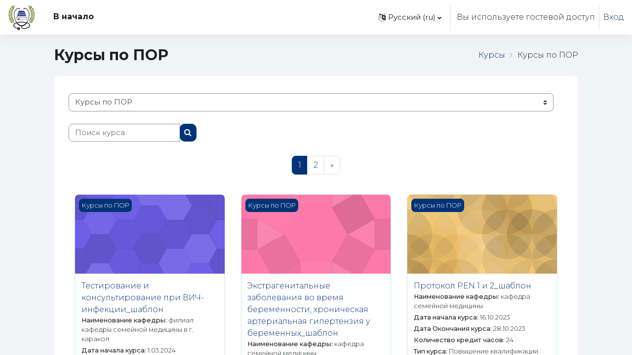

--- FILE ---
content_type: text/html; charset=utf-8
request_url: https://moodle.ksmi.kg/course/index.php?categoryid=91&lang=ru
body_size: 33324
content:
<!DOCTYPE html>

<html  dir="ltr" lang="ru" xml:lang="ru">
<head>
    <title>Все курсы | Э-обучение КГМИПиПК</title>
    <link rel="shortcut icon" href="https://moodle.ksmi.kg/pluginfile.php/1/core_admin/favicon/64x64/1757305055/%D0%B4%D0%BB%D1%8F-%D0%BB%D0%BE%D0%B3%D0%BE-%D0%BA%D0%B3%D0%BC%D0%B8-1.ico" />
    <meta http-equiv="Content-Type" content="text/html; charset=utf-8" />
<meta name="keywords" content="moodle, Все курсы | Э-обучение КГМИПиПК" />
<link rel="stylesheet" type="text/css" href="https://moodle.ksmi.kg/theme/yui_combo.php?rollup/3.17.2/yui-moodlesimple-min.css" /><script id="firstthemesheet" type="text/css">/** Required in order to fix style inclusion problems in IE with YUI **/</script><link rel="stylesheet" type="text/css" href="https://moodle.ksmi.kg/theme/styles.php/moove/1757305055_1714464492/all" />
<script>
//<![CDATA[
var M = {}; M.yui = {};
M.pageloadstarttime = new Date();
M.cfg = {"wwwroot":"https:\/\/moodle.ksmi.kg","homeurl":{},"sesskey":"bpEHRsBdcJ","sessiontimeout":"86400","sessiontimeoutwarning":"1200","themerev":"1757305055","slasharguments":1,"theme":"moove","iconsystemmodule":"core\/icon_system_fontawesome","jsrev":"1757305055","admin":"admin","svgicons":true,"usertimezone":"\u0410\u0437\u0438\u044f\/\u0411\u0438\u0448\u043a\u0435\u043a","language":"ru","courseId":1,"courseContextId":2,"contextid":125694,"contextInstanceId":91,"langrev":1768428663,"templaterev":"1757305055"};var yui1ConfigFn = function(me) {if(/-skin|reset|fonts|grids|base/.test(me.name)){me.type='css';me.path=me.path.replace(/\.js/,'.css');me.path=me.path.replace(/\/yui2-skin/,'/assets/skins/sam/yui2-skin')}};
var yui2ConfigFn = function(me) {var parts=me.name.replace(/^moodle-/,'').split('-'),component=parts.shift(),module=parts[0],min='-min';if(/-(skin|core)$/.test(me.name)){parts.pop();me.type='css';min=''}
if(module){var filename=parts.join('-');me.path=component+'/'+module+'/'+filename+min+'.'+me.type}else{me.path=component+'/'+component+'.'+me.type}};
YUI_config = {"debug":false,"base":"https:\/\/moodle.ksmi.kg\/lib\/yuilib\/3.17.2\/","comboBase":"https:\/\/moodle.ksmi.kg\/theme\/yui_combo.php?","combine":true,"filter":null,"insertBefore":"firstthemesheet","groups":{"yui2":{"base":"https:\/\/moodle.ksmi.kg\/lib\/yuilib\/2in3\/2.9.0\/build\/","comboBase":"https:\/\/moodle.ksmi.kg\/theme\/yui_combo.php?","combine":true,"ext":false,"root":"2in3\/2.9.0\/build\/","patterns":{"yui2-":{"group":"yui2","configFn":yui1ConfigFn}}},"moodle":{"name":"moodle","base":"https:\/\/moodle.ksmi.kg\/theme\/yui_combo.php?m\/1757305055\/","combine":true,"comboBase":"https:\/\/moodle.ksmi.kg\/theme\/yui_combo.php?","ext":false,"root":"m\/1757305055\/","patterns":{"moodle-":{"group":"moodle","configFn":yui2ConfigFn}},"filter":null,"modules":{"moodle-core-popuphelp":{"requires":["moodle-core-tooltip"]},"moodle-core-actionmenu":{"requires":["base","event","node-event-simulate"]},"moodle-core-event":{"requires":["event-custom"]},"moodle-core-lockscroll":{"requires":["plugin","base-build"]},"moodle-core-notification":{"requires":["moodle-core-notification-dialogue","moodle-core-notification-alert","moodle-core-notification-confirm","moodle-core-notification-exception","moodle-core-notification-ajaxexception"]},"moodle-core-notification-dialogue":{"requires":["base","node","panel","escape","event-key","dd-plugin","moodle-core-widget-focusafterclose","moodle-core-lockscroll"]},"moodle-core-notification-alert":{"requires":["moodle-core-notification-dialogue"]},"moodle-core-notification-confirm":{"requires":["moodle-core-notification-dialogue"]},"moodle-core-notification-exception":{"requires":["moodle-core-notification-dialogue"]},"moodle-core-notification-ajaxexception":{"requires":["moodle-core-notification-dialogue"]},"moodle-core-chooserdialogue":{"requires":["base","panel","moodle-core-notification"]},"moodle-core-dragdrop":{"requires":["base","node","io","dom","dd","event-key","event-focus","moodle-core-notification"]},"moodle-core-blocks":{"requires":["base","node","io","dom","dd","dd-scroll","moodle-core-dragdrop","moodle-core-notification"]},"moodle-core-maintenancemodetimer":{"requires":["base","node"]},"moodle-core-formchangechecker":{"requires":["base","event-focus","moodle-core-event"]},"moodle-core-languninstallconfirm":{"requires":["base","node","moodle-core-notification-confirm","moodle-core-notification-alert"]},"moodle-core-handlebars":{"condition":{"trigger":"handlebars","when":"after"}},"moodle-core-tooltip":{"requires":["base","node","io-base","moodle-core-notification-dialogue","json-parse","widget-position","widget-position-align","event-outside","cache-base"]},"moodle-core_availability-form":{"requires":["base","node","event","event-delegate","panel","moodle-core-notification-dialogue","json"]},"moodle-backup-backupselectall":{"requires":["node","event","node-event-simulate","anim"]},"moodle-backup-confirmcancel":{"requires":["node","node-event-simulate","moodle-core-notification-confirm"]},"moodle-course-util":{"requires":["node"],"use":["moodle-course-util-base"],"submodules":{"moodle-course-util-base":{},"moodle-course-util-section":{"requires":["node","moodle-course-util-base"]},"moodle-course-util-cm":{"requires":["node","moodle-course-util-base"]}}},"moodle-course-management":{"requires":["base","node","io-base","moodle-core-notification-exception","json-parse","dd-constrain","dd-proxy","dd-drop","dd-delegate","node-event-delegate"]},"moodle-course-categoryexpander":{"requires":["node","event-key"]},"moodle-course-dragdrop":{"requires":["base","node","io","dom","dd","dd-scroll","moodle-core-dragdrop","moodle-core-notification","moodle-course-coursebase","moodle-course-util"]},"moodle-form-dateselector":{"requires":["base","node","overlay","calendar"]},"moodle-form-shortforms":{"requires":["node","base","selector-css3","moodle-core-event"]},"moodle-form-passwordunmask":{"requires":[]},"moodle-question-chooser":{"requires":["moodle-core-chooserdialogue"]},"moodle-question-preview":{"requires":["base","dom","event-delegate","event-key","core_question_engine"]},"moodle-question-searchform":{"requires":["base","node"]},"moodle-availability_completion-form":{"requires":["base","node","event","moodle-core_availability-form"]},"moodle-availability_coursecompleted-form":{"requires":["base","node","event","moodle-core_availability-form"]},"moodle-availability_date-form":{"requires":["base","node","event","io","moodle-core_availability-form"]},"moodle-availability_grade-form":{"requires":["base","node","event","moodle-core_availability-form"]},"moodle-availability_group-form":{"requires":["base","node","event","moodle-core_availability-form"]},"moodle-availability_grouping-form":{"requires":["base","node","event","moodle-core_availability-form"]},"moodle-availability_profile-form":{"requires":["base","node","event","moodle-core_availability-form"]},"moodle-mod_assign-history":{"requires":["node","transition"]},"moodle-mod_quiz-autosave":{"requires":["base","node","event","event-valuechange","node-event-delegate","io-form"]},"moodle-mod_quiz-toolboxes":{"requires":["base","node","event","event-key","io","moodle-mod_quiz-quizbase","moodle-mod_quiz-util-slot","moodle-core-notification-ajaxexception"]},"moodle-mod_quiz-questionchooser":{"requires":["moodle-core-chooserdialogue","moodle-mod_quiz-util","querystring-parse"]},"moodle-mod_quiz-modform":{"requires":["base","node","event"]},"moodle-mod_quiz-dragdrop":{"requires":["base","node","io","dom","dd","dd-scroll","moodle-core-dragdrop","moodle-core-notification","moodle-mod_quiz-quizbase","moodle-mod_quiz-util-base","moodle-mod_quiz-util-page","moodle-mod_quiz-util-slot","moodle-course-util"]},"moodle-mod_quiz-quizbase":{"requires":["base","node"]},"moodle-mod_quiz-util":{"requires":["node","moodle-core-actionmenu"],"use":["moodle-mod_quiz-util-base"],"submodules":{"moodle-mod_quiz-util-base":{},"moodle-mod_quiz-util-slot":{"requires":["node","moodle-mod_quiz-util-base"]},"moodle-mod_quiz-util-page":{"requires":["node","moodle-mod_quiz-util-base"]}}},"moodle-message_airnotifier-toolboxes":{"requires":["base","node","io"]},"moodle-filter_glossary-autolinker":{"requires":["base","node","io-base","json-parse","event-delegate","overlay","moodle-core-event","moodle-core-notification-alert","moodle-core-notification-exception","moodle-core-notification-ajaxexception"]},"moodle-filter_mathjaxloader-loader":{"requires":["moodle-core-event"]},"moodle-editor_atto-rangy":{"requires":[]},"moodle-editor_atto-editor":{"requires":["node","transition","io","overlay","escape","event","event-simulate","event-custom","node-event-html5","node-event-simulate","yui-throttle","moodle-core-notification-dialogue","moodle-core-notification-confirm","moodle-editor_atto-rangy","handlebars","timers","querystring-stringify"]},"moodle-editor_atto-plugin":{"requires":["node","base","escape","event","event-outside","handlebars","event-custom","timers","moodle-editor_atto-menu"]},"moodle-editor_atto-menu":{"requires":["moodle-core-notification-dialogue","node","event","event-custom"]},"moodle-report_eventlist-eventfilter":{"requires":["base","event","node","node-event-delegate","datatable","autocomplete","autocomplete-filters"]},"moodle-report_loglive-fetchlogs":{"requires":["base","event","node","io","node-event-delegate"]},"moodle-gradereport_history-userselector":{"requires":["escape","event-delegate","event-key","handlebars","io-base","json-parse","moodle-core-notification-dialogue"]},"moodle-qbank_editquestion-chooser":{"requires":["moodle-core-chooserdialogue"]},"moodle-tool_capability-search":{"requires":["base","node"]},"moodle-tool_lp-dragdrop-reorder":{"requires":["moodle-core-dragdrop"]},"moodle-tool_monitor-dropdown":{"requires":["base","event","node"]},"moodle-assignfeedback_editpdf-editor":{"requires":["base","event","node","io","graphics","json","event-move","event-resize","transition","querystring-stringify-simple","moodle-core-notification-dialog","moodle-core-notification-alert","moodle-core-notification-warning","moodle-core-notification-exception","moodle-core-notification-ajaxexception"]},"moodle-atto_accessibilitychecker-button":{"requires":["color-base","moodle-editor_atto-plugin"]},"moodle-atto_accessibilityhelper-button":{"requires":["moodle-editor_atto-plugin"]},"moodle-atto_align-button":{"requires":["moodle-editor_atto-plugin"]},"moodle-atto_bold-button":{"requires":["moodle-editor_atto-plugin"]},"moodle-atto_charmap-button":{"requires":["moodle-editor_atto-plugin"]},"moodle-atto_clear-button":{"requires":["moodle-editor_atto-plugin"]},"moodle-atto_collapse-button":{"requires":["moodle-editor_atto-plugin"]},"moodle-atto_emojipicker-button":{"requires":["moodle-editor_atto-plugin"]},"moodle-atto_emoticon-button":{"requires":["moodle-editor_atto-plugin"]},"moodle-atto_equation-button":{"requires":["moodle-editor_atto-plugin","moodle-core-event","io","event-valuechange","tabview","array-extras"]},"moodle-atto_h5p-button":{"requires":["moodle-editor_atto-plugin"]},"moodle-atto_html-button":{"requires":["promise","moodle-editor_atto-plugin","moodle-atto_html-beautify","moodle-atto_html-codemirror","event-valuechange"]},"moodle-atto_html-beautify":{},"moodle-atto_html-codemirror":{"requires":["moodle-atto_html-codemirror-skin"]},"moodle-atto_image-button":{"requires":["moodle-editor_atto-plugin"]},"moodle-atto_indent-button":{"requires":["moodle-editor_atto-plugin"]},"moodle-atto_italic-button":{"requires":["moodle-editor_atto-plugin"]},"moodle-atto_link-button":{"requires":["moodle-editor_atto-plugin"]},"moodle-atto_managefiles-usedfiles":{"requires":["node","escape"]},"moodle-atto_managefiles-button":{"requires":["moodle-editor_atto-plugin"]},"moodle-atto_media-button":{"requires":["moodle-editor_atto-plugin","moodle-form-shortforms"]},"moodle-atto_noautolink-button":{"requires":["moodle-editor_atto-plugin"]},"moodle-atto_orderedlist-button":{"requires":["moodle-editor_atto-plugin"]},"moodle-atto_recordrtc-button":{"requires":["moodle-editor_atto-plugin","moodle-atto_recordrtc-recording"]},"moodle-atto_recordrtc-recording":{"requires":["moodle-atto_recordrtc-button"]},"moodle-atto_rtl-button":{"requires":["moodle-editor_atto-plugin"]},"moodle-atto_strike-button":{"requires":["moodle-editor_atto-plugin"]},"moodle-atto_subscript-button":{"requires":["moodle-editor_atto-plugin"]},"moodle-atto_superscript-button":{"requires":["moodle-editor_atto-plugin"]},"moodle-atto_table-button":{"requires":["moodle-editor_atto-plugin","moodle-editor_atto-menu","event","event-valuechange"]},"moodle-atto_title-button":{"requires":["moodle-editor_atto-plugin"]},"moodle-atto_underline-button":{"requires":["moodle-editor_atto-plugin"]},"moodle-atto_undo-button":{"requires":["moodle-editor_atto-plugin"]},"moodle-atto_unorderedlist-button":{"requires":["moodle-editor_atto-plugin"]}}},"gallery":{"name":"gallery","base":"https:\/\/moodle.ksmi.kg\/lib\/yuilib\/gallery\/","combine":true,"comboBase":"https:\/\/moodle.ksmi.kg\/theme\/yui_combo.php?","ext":false,"root":"gallery\/1757305055\/","patterns":{"gallery-":{"group":"gallery"}}}},"modules":{"core_filepicker":{"name":"core_filepicker","fullpath":"https:\/\/moodle.ksmi.kg\/lib\/javascript.php\/1757305055\/repository\/filepicker.js","requires":["base","node","node-event-simulate","json","async-queue","io-base","io-upload-iframe","io-form","yui2-treeview","panel","cookie","datatable","datatable-sort","resize-plugin","dd-plugin","escape","moodle-core_filepicker","moodle-core-notification-dialogue"]},"core_comment":{"name":"core_comment","fullpath":"https:\/\/moodle.ksmi.kg\/lib\/javascript.php\/1757305055\/comment\/comment.js","requires":["base","io-base","node","json","yui2-animation","overlay","escape"]},"mathjax":{"name":"mathjax","fullpath":"https:\/\/cdn.jsdelivr.net\/npm\/mathjax@2.7.9\/MathJax.js?delayStartupUntil=configured"}}};
M.yui.loader = {modules: {}};

//]]>
</script>

<link rel="preconnect" href="https://fonts.googleapis.com">
<link rel="preconnect" href="https://fonts.gstatic.com" crossorigin>
<link href="https://fonts.googleapis.com/css2?family=Lato:wght@300&family=Maitree:wght@400;700&display=swap" rel="stylesheet">
<link href="https://fonts.googleapis.com/css2?family=Montserrat&display=swap" rel="stylesheet"> <link rel="preconnect" href="https://fonts.googleapis.com">
                       <link rel="preconnect" href="https://fonts.gstatic.com" crossorigin>
                       <link href="https://fonts.googleapis.com/css2?family=Montserrat:ital,wght@0,300;0,400;0,500;0,700;1,400&display=swap" rel="stylesheet">
    <meta name="viewport" content="width=device-width, initial-scale=1.0">
</head>

<body  id="page-course-index-category" class="format-site limitedwidth  path-course path-course-index chrome dir-ltr lang-ru yui-skin-sam yui3-skin-sam moodle-ksmi-kg pagelayout-coursecategory course-1 context-125694 category-91 uses-drawers drawer-open-index">
<div id="accessibilitybar" class="fixed-top">
    <div class="container-fluid">
        <div class="bars">
            <div class="fontsize">
                <span>Размер шрифта</span>
                <ul>
                    <li><a class="btn btn-default" data-action="decrease" title="Уменьшить размер шрифта" id="fontsize_dec">A-</a></li>
                    <li><a class="btn btn-default" data-action="reset" title="Сбросить размер шрифта" id="fontsize_reset">A</a></li>
                    <li><a class="btn btn-default" data-action="increase" title="Увеличить размер шрифта" id="fontsize_inc">A+</a></li>
                </ul>
            </div>
            <div class="sitecolor">
                <span>Цвет сайта</span>
                <ul>
                    <li><a class="btn btn-default" data-action="reset" title="Сбросить цвет сайта" id="sitecolor_color1">R</a></li>
                    <li><a class="btn btn-default" data-action="sitecolor-color-2" title="Низкий контраст 1" id="sitecolor_color2">A</a></li>
                    <li><a class="btn btn-default" data-action="sitecolor-color-3" title="Низкий контраст 2" id="sitecolor_color3">A</a></li>
                    <li><a class="btn btn-default" data-action="sitecolor-color-4" title="Высокий контраст" id="sitecolor_color4">A</a></li>
                </ul>
            </div>
        </div>
    </div>
</div>


<div class="toast-wrapper mx-auto py-0 fixed-top" role="status" aria-live="polite"></div>
<div id="page-wrapper" class="d-print-block">

    <div>
    <a class="sr-only sr-only-focusable" href="#maincontent">Перейти к основному содержанию</a>
</div><script src="https://moodle.ksmi.kg/lib/javascript.php/1757305055/lib/polyfills/polyfill.js"></script>
<script src="https://moodle.ksmi.kg/theme/yui_combo.php?rollup/3.17.2/yui-moodlesimple-min.js"></script><script src="https://moodle.ksmi.kg/lib/javascript.php/1757305055/lib/javascript-static.js"></script>
<script>
//<![CDATA[
document.body.className += ' jsenabled';
//]]>
</script>



    <nav class="navbar fixed-top navbar-light bg-white navbar-expand shadow" aria-label="Навигация по сайту">
    
        <button class="navbar-toggler aabtn d-block d-md-none px-1 my-1 border-0" data-toggler="drawers" data-action="toggle" data-target="theme_moove-drawers-primary">
            <span class="navbar-toggler-icon"></span>
            <span class="sr-only">Боковая панель</span>
        </button>
    
        <a href="https://moodle.ksmi.kg/" class="navbar-brand d-none d-md-flex align-items-center m-0 mr-4 p-0 aabtn">
                <img src="//moodle.ksmi.kg/pluginfile.php/1/theme_moove/logo/1757305055/%D0%B4%D0%BB%D1%8F-%D0%BB%D0%BE%D0%B3%D0%BE-%D0%BA%D0%B3%D0%BC%D0%B8-1.svg" class="logo mr-1" alt="Э-обучение КГМИПиПК">
        </a>
    
            <div class="primary-navigation">
                <nav class="moremenu navigation">
                    <ul id="moremenu-6968b84770406-navbar-nav" role="menubar" class="nav more-nav navbar-nav">
                                <li data-key="home" class="nav-item" role="none" data-forceintomoremenu="false">
                                            <a role="menuitem" class="nav-link active "
                                                href="https://moodle.ksmi.kg/"
                                                
                                                aria-current="true"
                                                
                                            >
                                                В начало
                                            </a>
                                </li>
                        <li role="none" class="nav-item dropdown dropdownmoremenu d-none" data-region="morebutton">
                            <a class="dropdown-toggle nav-link " href="#" id="moremenu-dropdown-6968b84770406" role="menuitem" data-toggle="dropdown" aria-haspopup="true" aria-expanded="false" tabindex="-1">
                                Дополнительно
                            </a>
                            <ul class="dropdown-menu dropdown-menu-left" data-region="moredropdown" aria-labelledby="moremenu-dropdown-6968b84770406" role="menu">
                            </ul>
                        </li>
                    </ul>
                </nav>
            </div>
    
        <ul class="navbar-nav d-none d-md-flex my-1 px-1">
            <!-- page_heading_menu -->
            
        </ul>
    
        <div id="usernavigation" class="navbar-nav ml-auto">
            <div class="navbarcallbacks">
                
            </div>
                <div class="langmenu">
                    <div class="dropdown show">
                        <a href="#" role="button" id="lang-menu-toggle" data-toggle="dropdown" aria-label="Язык" aria-haspopup="true" aria-controls="lang-action-menu" class="btn dropdown-toggle">
                            <i class="icon fa fa-language fa-fw mr-1" aria-hidden="true"></i>
                            <span class="langbutton">
                                Русский ‎(ru)‎
                            </span>
                            <b class="caret"></b>
                        </a>
                        <div role="menu" aria-labelledby="lang-menu-toggle" id="lang-action-menu" class="dropdown-menu dropdown-menu-right">
                                    <a href="#" class="dropdown-item pl-5" role="menuitem" aria-current="true">
                                        Русский ‎(ru)‎
                                    </a>
                                    <a href="https://moodle.ksmi.kg/course/index.php?categoryid=91&amp;lang=en" class="dropdown-item pl-5" role="menuitem" >
                                        English ‎(en)‎
                                    </a>
                        </div>
                    </div>
                </div>
                <div class="divider border-left h-75 align-self-center mx-1"></div>
            
            <div class="d-flex align-items-stretch usermenu-container" data-region="usermenu">
                    <div class="usermenu">
                            <span class="login pl-2">
                                    Вы используете гостевой доступ
                                    <div class="divider border-left h-75 align-self-center mx-2"></div>
                                    <a href="https://moodle.ksmi.kg/login/index.php">Вход</a>
                            </span>
                    </div>
            </div>
            
        </div>
    </nav>
    
    

<div  class="drawer drawer-left drawer-primary d-print-none not-initialized" data-region="fixed-drawer" id="theme_moove-drawers-primary" data-preference="" data-state="show-drawer-primary" data-forceopen="0" data-close-on-resize="1">
    <div class="drawerheader">
        <button
            class="btn drawertoggle icon-no-margin hidden"
            data-toggler="drawers"
            data-action="closedrawer"
            data-target="theme_moove-drawers-primary"
            data-toggle="tooltip"
            data-placement="right"
            title="Закрыть панель"
        >
            <i class="icon fa fa-times fa-fw " aria-hidden="true"  ></i>
        </button>
    </div>
    <div class="drawercontent drag-container" data-usertour="scroller">
                <div class="list-group">
                <a href="https://moodle.ksmi.kg/" class="list-group-item list-group-item-action active " aria-current="true">
                    В начало
                </a>
        </div>

    </div>
</div>

    <div id="page" data-region="mainpage" data-usertour="scroller" class="drawers   drag-container">

        <header id="page-header" class="moove-container-fluid">
    <div class="d-flex flex-wrap">
        <div class="ml-auto d-flex">
            
        </div>
        <div id="course-header">
            
        </div>
    </div>
    <div class="d-sm-flex align-items-center">
                <div class="mr-auto">
                    <div class="page-context-header"><div class="page-header-headings"><h1 class="h2">Курсы по ПОР</h1></div></div>
                </div>
        <div class="header-actions-container ml-auto" data-region="header-actions-container">
        </div>

            <div class="d-none d-md-block" id="page-navbar">
                <nav aria-label="Панель навигации">
    <ol class="breadcrumb">
                <li class="breadcrumb-item">
                    <a href="https://moodle.ksmi.kg/course/index.php"  >Курсы</a>
                </li>
        
                <li class="breadcrumb-item"><span>Курсы по ПОР</span></li>
        </ol>
</nav>
            </div>
    </div>
</header>

        <div id="topofscroll" class="main-inner">
            <div class="drawer-toggles d-flex">
            </div>

            <div id="page-content" class="d-print-block">
                <div id="region-main-box">
                    <section id="region-main" aria-label="Содержимое">

                        <span class="notifications" id="user-notifications"></span>
                        <div role="main"><span id="maincontent"></span><span></span><div class="container-fluid tertiary-navigation" id="action_bar">
    <div class="row">
            <div class="navitem">
                <div class="urlselect text-truncate w-100">
                    <form method="post" action="https://moodle.ksmi.kg/course/jumpto.php" class="form-inline" id="url_select_f6968b847545a51">
                        <input type="hidden" name="sesskey" value="bpEHRsBdcJ">
                            <label for="url_select6968b847545a52" class="sr-only">
                                Категории курсов
                            </label>
                        <select  id="url_select6968b847545a52" class="custom-select urlselect text-truncate w-100" name="jump"
                                 >
                                    <option value="/course/index.php?categoryid=157" >Информация для слушателей</option>
                                    <option value="/course/index.php?categoryid=219" >Информация для слушателей / Клинические виньетки</option>
                                    <option value="/course/index.php?categoryid=220" >Информация для слушателей / Клинические виньетки / Акушерство и Гинекология</option>
                                    <option value="/course/index.php?categoryid=350" >Информация для слушателей / Клинические виньетки / Педиатрия</option>
                                    <option value="/course/index.php?categoryid=351" >Информация для слушателей / Клинические виньетки / Семейная медицина</option>
                                    <option value="/course/index.php?categoryid=352" >Информация для слушателей / Клинические виньетки / Внутренние болезни</option>
                                    <option value="/course/index.php?categoryid=258" >Информация для слушателей / ФУССД </option>
                                    <option value="/course/index.php?categoryid=259" >Информация для слушателей / ФУВ</option>
                                    <option value="/course/index.php?categoryid=260" >Информация для слушателей / ФСМ</option>
                                    <option value="/course/index.php?categoryid=317" >Информация для слушателей / Дистанционное обучение</option>
                                    <option value="/course/index.php?categoryid=318" >Информация для слушателей / Очное обучение</option>
                                    <option value="/course/index.php?categoryid=458" >Информация для слушателей / ECHO</option>
                                    <option value="/course/index.php?categoryid=96" >Активные курсы КГМИиПК</option>
                                    <option value="/course/index.php?categoryid=82" >Активные курсы КГМИиПК / ФУВ - факультет усовершенствования врачей</option>
                                    <option value="/course/index.php?categoryid=99" >Активные курсы КГМИиПК / ФУВ - факультет усовершенствования врачей / Доцентский курс неотложной медицинской помощи</option>
                                    <option value="/course/index.php?categoryid=100" >Активные курсы КГМИиПК / ФУВ - факультет усовершенствования врачей / Доцентский курс неотложной медицинской помощи / Дистанционное Обучение</option>
                                    <option value="/course/index.php?categoryid=213" >Активные курсы КГМИиПК / ФУВ - факультет усовершенствования врачей / Доцентский курс неотложной медицинской помощи / Очное обучение</option>
                                    <option value="/course/index.php?categoryid=363" >Активные курсы КГМИиПК / ФУВ - факультет усовершенствования врачей / Доцентский курс неотложной медицинской помощи / Смешанное обучение</option>
                                    <option value="/course/index.php?categoryid=348" >Активные курсы КГМИиПК / ФУВ - факультет усовершенствования врачей / Доцентский курс неотложной медицинской помощи / Выездной цикл</option>
                                    <option value="/course/index.php?categoryid=355" >Активные курсы КГМИиПК / ФУВ - факультет усовершенствования врачей / Доцентский курс нефрологии и заместительной почечной терапии</option>
                                    <option value="/course/index.php?categoryid=364" >Активные курсы КГМИиПК / ФУВ - факультет усовершенствования врачей / Доцентский курс нефрологии и заместительной почечной терапии / Дистанционное обучение</option>
                                    <option value="/course/index.php?categoryid=356" >Активные курсы КГМИиПК / ФУВ - факультет усовершенствования врачей / Доцентский курс нефрологии и заместительной почечной терапии / Очное обучение</option>
                                    <option value="/course/index.php?categoryid=365" >Активные курсы КГМИиПК / ФУВ - факультет усовершенствования врачей / Доцентский курс нефрологии и заместительной почечной терапии / Смешанное обучение</option>
                                    <option value="/course/index.php?categoryid=366" >Активные курсы КГМИиПК / ФУВ - факультет усовершенствования врачей / Доцентский курс нефрологии и заместительной почечной терапии / Выездной цикл</option>
                                    <option value="/course/index.php?categoryid=311" >Активные курсы КГМИиПК / ФУВ - факультет усовершенствования врачей / Доцентский курс по детской хирургии</option>
                                    <option value="/course/index.php?categoryid=367" >Активные курсы КГМИиПК / ФУВ - факультет усовершенствования врачей / Доцентский курс по детской хирургии / Дистанционное обучение</option>
                                    <option value="/course/index.php?categoryid=312" >Активные курсы КГМИиПК / ФУВ - факультет усовершенствования врачей / Доцентский курс по детской хирургии / Очное обучение</option>
                                    <option value="/course/index.php?categoryid=368" >Активные курсы КГМИиПК / ФУВ - факультет усовершенствования врачей / Доцентский курс по детской хирургии / Смешанное обучение</option>
                                    <option value="/course/index.php?categoryid=369" >Активные курсы КГМИиПК / ФУВ - факультет усовершенствования врачей / Доцентский курс по детской хирургии / Выездной цикл</option>
                                    <option value="/course/index.php?categoryid=183" >Активные курсы КГМИиПК / ФУВ - факультет усовершенствования врачей / Доцентский курс психиатрии, психотерапии и наркологии</option>
                                    <option value="/course/index.php?categoryid=185" >Активные курсы КГМИиПК / ФУВ - факультет усовершенствования врачей / Доцентский курс психиатрии, психотерапии и наркологии / Дистанционное обучение</option>
                                    <option value="/course/index.php?categoryid=195" >Активные курсы КГМИиПК / ФУВ - факультет усовершенствования врачей / Доцентский курс психиатрии, психотерапии и наркологии / Очное обучение</option>
                                    <option value="/course/index.php?categoryid=371" >Активные курсы КГМИиПК / ФУВ - факультет усовершенствования врачей / Доцентский курс психиатрии, психотерапии и наркологии / Смешанное обучение</option>
                                    <option value="/course/index.php?categoryid=372" >Активные курсы КГМИиПК / ФУВ - факультет усовершенствования врачей / Доцентский курс психиатрии, психотерапии и наркологии / Выездной цикл</option>
                                    <option value="/course/index.php?categoryid=154" >Активные курсы КГМИиПК / ФУВ - факультет усовершенствования врачей / Доцентский курс трансфузиологии</option>
                                    <option value="/course/index.php?categoryid=155" >Активные курсы КГМИиПК / ФУВ - факультет усовершенствования врачей / Доцентский курс трансфузиологии / Дистанционное обучение</option>
                                    <option value="/course/index.php?categoryid=156" >Активные курсы КГМИиПК / ФУВ - факультет усовершенствования врачей / Доцентский курс трансфузиологии / Очное обучение</option>
                                    <option value="/course/index.php?categoryid=370" >Активные курсы КГМИиПК / ФУВ - факультет усовершенствования врачей / Доцентский курс трансфузиологии / Смешанное обучение</option>
                                    <option value="/course/index.php?categoryid=361" >Активные курсы КГМИиПК / ФУВ - факультет усовершенствования врачей / Доцентский курс трансфузиологии / Выездной цикл</option>
                                    <option value="/course/index.php?categoryid=309" >Активные курсы КГМИиПК / ФУВ - факультет усовершенствования врачей / Доцентский курс функциональной диагностики</option>
                                    <option value="/course/index.php?categoryid=373" >Активные курсы КГМИиПК / ФУВ - факультет усовершенствования врачей / Доцентский курс функциональной диагностики / Дистанционное обучение</option>
                                    <option value="/course/index.php?categoryid=310" >Активные курсы КГМИиПК / ФУВ - факультет усовершенствования врачей / Доцентский курс функциональной диагностики / Очное обучение</option>
                                    <option value="/course/index.php?categoryid=374" >Активные курсы КГМИиПК / ФУВ - факультет усовершенствования врачей / Доцентский курс функциональной диагностики / Смешанное обучение</option>
                                    <option value="/course/index.php?categoryid=375" >Активные курсы КГМИиПК / ФУВ - факультет усовершенствования врачей / Доцентский курс функциональной диагностики / Выездной цикл</option>
                                    <option value="/course/index.php?categoryid=134" >Активные курсы КГМИиПК / ФУВ - факультет усовершенствования врачей / Кафедра акушерства, гинекологии и репродуктологии</option>
                                    <option value="/course/index.php?categoryid=135" >Активные курсы КГМИиПК / ФУВ - факультет усовершенствования врачей / Кафедра акушерства, гинекологии и репродуктологии / Дистанционное обучение</option>
                                    <option value="/course/index.php?categoryid=136" >Активные курсы КГМИиПК / ФУВ - факультет усовершенствования врачей / Кафедра акушерства, гинекологии и репродуктологии / Очное обучение</option>
                                    <option value="/course/index.php?categoryid=222" >Активные курсы КГМИиПК / ФУВ - факультет усовершенствования врачей / Кафедра акушерства, гинекологии и репродуктологии / Выездной цикл</option>
                                    <option value="/course/index.php?categoryid=360" >Активные курсы КГМИиПК / ФУВ - факультет усовершенствования врачей / Кафедра акушерства, гинекологии и репродуктологии / Смешанное обучение</option>
                                    <option value="/course/index.php?categoryid=139" >Активные курсы КГМИиПК / ФУВ - факультет усовершенствования врачей / Кафедра анестезиологии и реаниматологии</option>
                                    <option value="/course/index.php?categoryid=140" >Активные курсы КГМИиПК / ФУВ - факультет усовершенствования врачей / Кафедра анестезиологии и реаниматологии / Дистанционное обучение</option>
                                    <option value="/course/index.php?categoryid=227" >Активные курсы КГМИиПК / ФУВ - факультет усовершенствования врачей / Кафедра анестезиологии и реаниматологии / Очное обучение</option>
                                    <option value="/course/index.php?categoryid=394" >Активные курсы КГМИиПК / ФУВ - факультет усовершенствования врачей / Кафедра анестезиологии и реаниматологии / Смешанное обучение</option>
                                    <option value="/course/index.php?categoryid=341" >Активные курсы КГМИиПК / ФУВ - факультет усовершенствования врачей / Кафедра анестезиологии и реаниматологии / Выездной цикл</option>
                                    <option value="/course/index.php?categoryid=132" >Активные курсы КГМИиПК / ФУВ - факультет усовершенствования врачей / Кафедра внутренних болезней</option>
                                    <option value="/course/index.php?categoryid=133" >Активные курсы КГМИиПК / ФУВ - факультет усовершенствования врачей / Кафедра внутренних болезней / Дистанционное обучение</option>
                                    <option value="/course/index.php?categoryid=171" >Активные курсы КГМИиПК / ФУВ - факультет усовершенствования врачей / Кафедра внутренних болезней / Очное обучение</option>
                                    <option value="/course/index.php?categoryid=392" >Активные курсы КГМИиПК / ФУВ - факультет усовершенствования врачей / Кафедра внутренних болезней / Смешанное обучение</option>
                                    <option value="/course/index.php?categoryid=393" >Активные курсы КГМИиПК / ФУВ - факультет усовершенствования врачей / Кафедра внутренних болезней / Выездной цикл</option>
                                    <option value="/course/index.php?categoryid=182" >Активные курсы КГМИиПК / ФУВ - факультет усовершенствования врачей / Кафедра неврологии и нейрохирургии</option>
                                    <option value="/course/index.php?categoryid=184" >Активные курсы КГМИиПК / ФУВ - факультет усовершенствования врачей / Кафедра неврологии и нейрохирургии / Дистанционное обучение</option>
                                    <option value="/course/index.php?categoryid=228" >Активные курсы КГМИиПК / ФУВ - факультет усовершенствования врачей / Кафедра неврологии и нейрохирургии / Очное обучение</option>
                                    <option value="/course/index.php?categoryid=406" >Активные курсы КГМИиПК / ФУВ - факультет усовершенствования врачей / Кафедра неврологии и нейрохирургии / Смешанное обучение</option>
                                    <option value="/course/index.php?categoryid=359" >Активные курсы КГМИиПК / ФУВ - факультет усовершенствования врачей / Кафедра неврологии и нейрохирургии / Выездной цикл</option>
                                    <option value="/course/index.php?categoryid=130" >Активные курсы КГМИиПК / ФУВ - факультет усовершенствования врачей / Кафедра педагогики и психологии с циклом МедМамТил и "Манас Таануу"</option>
                                    <option value="/course/index.php?categoryid=131" >Активные курсы КГМИиПК / ФУВ - факультет усовершенствования врачей / Кафедра педагогики и психологии с циклом МедМамТил и "Манас Таануу" / Дистанционное обучение</option>
                                    <option value="/course/index.php?categoryid=166" >Активные курсы КГМИиПК / ФУВ - факультет усовершенствования врачей / Кафедра педагогики и психологии с циклом МедМамТил и "Манас Таануу" / Очное обучение</option>
                                    <option value="/course/index.php?categoryid=201" >Активные курсы КГМИиПК / ФУВ - факультет усовершенствования врачей / Кафедра педагогики и психологии с циклом МедМамТил и "Манас Таануу" / Выездной цикл</option>
                                    <option value="/course/index.php?categoryid=339" >Активные курсы КГМИиПК / ФУВ - факультет усовершенствования врачей / Кафедра педагогики и психологии с циклом МедМамТил и "Манас Таануу" / Смешанное обучение</option>
                                    <option value="/course/index.php?categoryid=169" >Активные курсы КГМИиПК / ФУВ - факультет усовершенствования врачей / Кафедра педиатрии</option>
                                    <option value="/course/index.php?categoryid=170" >Активные курсы КГМИиПК / ФУВ - факультет усовершенствования врачей / Кафедра педиатрии / Дистанционное обучение</option>
                                    <option value="/course/index.php?categoryid=179" >Активные курсы КГМИиПК / ФУВ - факультет усовершенствования врачей / Кафедра педиатрии / Очное обучение</option>
                                    <option value="/course/index.php?categoryid=340" >Активные курсы КГМИиПК / ФУВ - факультет усовершенствования врачей / Кафедра педиатрии / Смешанное обучение</option>
                                    <option value="/course/index.php?categoryid=402" >Активные курсы КГМИиПК / ФУВ - факультет усовершенствования врачей / Кафедра педиатрии / Выездной цикл</option>
                                    <option value="/course/index.php?categoryid=191" >Активные курсы КГМИиПК / ФУВ - факультет усовершенствования врачей / Кафедра общей хирургии</option>
                                    <option value="/course/index.php?categoryid=419" >Активные курсы КГМИиПК / ФУВ - факультет усовершенствования врачей / Кафедра общей хирургии / Дистанционное обучение</option>
                                    <option value="/course/index.php?categoryid=229" >Активные курсы КГМИиПК / ФУВ - факультет усовершенствования врачей / Кафедра общей хирургии / Очное обучение</option>
                                    <option value="/course/index.php?categoryid=252" >Активные курсы КГМИиПК / ФУВ - факультет усовершенствования врачей / Кафедра общей хирургии / Смешанное обучение</option>
                                    <option value="/course/index.php?categoryid=420" >Активные курсы КГМИиПК / ФУВ - факультет усовершенствования врачей / Кафедра общей хирургии / Выездной цикл</option>
                                    <option value="/course/index.php?categoryid=151" >Активные курсы КГМИиПК / ФУВ - факультет усовершенствования врачей / Кафедра специализированной хирургической помощи в офтальмологии и оториноларингологии</option>
                                    <option value="/course/index.php?categoryid=152" >Активные курсы КГМИиПК / ФУВ - факультет усовершенствования врачей / Кафедра специализированной хирургической помощи в офтальмологии и оториноларингологии / Дистанционное обучение</option>
                                    <option value="/course/index.php?categoryid=153" >Активные курсы КГМИиПК / ФУВ - факультет усовершенствования врачей / Кафедра специализированной хирургической помощи в офтальмологии и оториноларингологии / Очное обучение</option>
                                    <option value="/course/index.php?categoryid=398" >Активные курсы КГМИиПК / ФУВ - факультет усовершенствования врачей / Кафедра специализированной хирургической помощи в офтальмологии и оториноларингологии / Смешанное обучение</option>
                                    <option value="/course/index.php?categoryid=399" >Активные курсы КГМИиПК / ФУВ - факультет усовершенствования врачей / Кафедра специализированной хирургической помощи в офтальмологии и оториноларингологии / Выездной цикл</option>
                                    <option value="/course/index.php?categoryid=149" >Активные курсы КГМИиПК / ФУВ - факультет усовершенствования врачей / Кафедра травматологии, ортопедии и медицины катастроф</option>
                                    <option value="/course/index.php?categoryid=395" >Активные курсы КГМИиПК / ФУВ - факультет усовершенствования врачей / Кафедра травматологии, ортопедии и медицины катастроф / Дистанционное обучение</option>
                                    <option value="/course/index.php?categoryid=150" >Активные курсы КГМИиПК / ФУВ - факультет усовершенствования врачей / Кафедра травматологии, ортопедии и медицины катастроф / Очное обучение</option>
                                    <option value="/course/index.php?categoryid=396" >Активные курсы КГМИиПК / ФУВ - факультет усовершенствования врачей / Кафедра травматологии, ортопедии и медицины катастроф / Смешанное обучение</option>
                                    <option value="/course/index.php?categoryid=397" >Активные курсы КГМИиПК / ФУВ - факультет усовершенствования врачей / Кафедра травматологии, ортопедии и медицины катастроф / Выездной цикл</option>
                                    <option value="/course/index.php?categoryid=106" >Активные курсы КГМИиПК / ФУВ - факультет усовершенствования врачей / Кафедра управления и экономики здравоохранения</option>
                                    <option value="/course/index.php?categoryid=107" >Активные курсы КГМИиПК / ФУВ - факультет усовершенствования врачей / Кафедра управления и экономики здравоохранения / Дистанционное обучение</option>
                                    <option value="/course/index.php?categoryid=197" >Активные курсы КГМИиПК / ФУВ - факультет усовершенствования врачей / Кафедра управления и экономики здравоохранения / Очное обучение</option>
                                    <option value="/course/index.php?categoryid=198" >Активные курсы КГМИиПК / ФУВ - факультет усовершенствования врачей / Кафедра управления и экономики здравоохранения / Смешанное обучение</option>
                                    <option value="/course/index.php?categoryid=210" >Активные курсы КГМИиПК / ФУВ - факультет усовершенствования врачей / Кафедра управления и экономики здравоохранения / Выездной цикл</option>
                                    <option value="/course/index.php?categoryid=126" >Активные курсы КГМИиПК / ФУВ - факультет усовершенствования врачей / Кафедра урологии</option>
                                    <option value="/course/index.php?categoryid=127" >Активные курсы КГМИиПК / ФУВ - факультет усовершенствования врачей / Кафедра урологии / Дистанционное обучение</option>
                                    <option value="/course/index.php?categoryid=181" >Активные курсы КГМИиПК / ФУВ - факультет усовершенствования врачей / Кафедра урологии / Очное обучение</option>
                                    <option value="/course/index.php?categoryid=391" >Активные курсы КГМИиПК / ФУВ - факультет усовершенствования врачей / Кафедра урологии / Смешанное обучение</option>
                                    <option value="/course/index.php?categoryid=357" >Активные курсы КГМИиПК / ФУВ - факультет усовершенствования врачей / Кафедра урологии / Выездной цикл</option>
                                    <option value="/course/index.php?categoryid=164" >Активные курсы КГМИиПК / ФУВ - факультет усовершенствования врачей / Кафедра фтизиопульмонологии</option>
                                    <option value="/course/index.php?categoryid=165" >Активные курсы КГМИиПК / ФУВ - факультет усовершенствования врачей / Кафедра фтизиопульмонологии / Дистанционное обучение</option>
                                    <option value="/course/index.php?categoryid=230" >Активные курсы КГМИиПК / ФУВ - факультет усовершенствования врачей / Кафедра фтизиопульмонологии / Очное обучение</option>
                                    <option value="/course/index.php?categoryid=400" >Активные курсы КГМИиПК / ФУВ - факультет усовершенствования врачей / Кафедра фтизиопульмонологии / Смешанное обучение</option>
                                    <option value="/course/index.php?categoryid=354" >Активные курсы КГМИиПК / ФУВ - факультет усовершенствования врачей / Кафедра фтизиопульмонологии / Выездной цикл</option>
                                    <option value="/course/index.php?categoryid=174" >Активные курсы КГМИиПК / ФУВ - факультет усовершенствования врачей / Курс пластической и реконструктивной хирургии</option>
                                    <option value="/course/index.php?categoryid=175" >Активные курсы КГМИиПК / ФУВ - факультет усовершенствования врачей / Курс пластической и реконструктивной хирургии / Дистанционное обучение</option>
                                    <option value="/course/index.php?categoryid=226" >Активные курсы КГМИиПК / ФУВ - факультет усовершенствования врачей / Курс пластической и реконструктивной хирургии / Очное обучение</option>
                                    <option value="/course/index.php?categoryid=307" >Активные курсы КГМИиПК / ФУВ - факультет усовершенствования врачей / Курс пластической и реконструктивной хирургии / Смешанное обучение</option>
                                    <option value="/course/index.php?categoryid=403" >Активные курсы КГМИиПК / ФУВ - факультет усовершенствования врачей / Курс пластической и реконструктивной хирургии / Выездной цикл</option>
                                    <option value="/course/index.php?categoryid=190" >Активные курсы КГМИиПК / ФУВ - факультет усовершенствования врачей / Межфакультетская кафедра восточной медицины</option>
                                    <option value="/course/index.php?categoryid=416" >Активные курсы КГМИиПК / ФУВ - факультет усовершенствования врачей / Межфакультетская кафедра восточной медицины / Дистанционное обучение</option>
                                    <option value="/course/index.php?categoryid=232" >Активные курсы КГМИиПК / ФУВ - факультет усовершенствования врачей / Межфакультетская кафедра восточной медицины / Очное обучение</option>
                                    <option value="/course/index.php?categoryid=417" >Активные курсы КГМИиПК / ФУВ - факультет усовершенствования врачей / Межфакультетская кафедра восточной медицины / Смешанное обучение</option>
                                    <option value="/course/index.php?categoryid=418" >Активные курсы КГМИиПК / ФУВ - факультет усовершенствования врачей / Межфакультетская кафедра восточной медицины / Выездной цикл</option>
                                    <option value="/course/index.php?categoryid=192" >Активные курсы КГМИиПК / ФУВ - факультет усовершенствования врачей / Межфакультетская кафедра онкологии, гематологии, лучевой диагностики и терапии</option>
                                    <option value="/course/index.php?categoryid=196" >Активные курсы КГМИиПК / ФУВ - факультет усовершенствования врачей / Межфакультетская кафедра онкологии, гематологии, лучевой диагностики и терапии / Дистанционное обучение</option>
                                    <option value="/course/index.php?categoryid=233" >Активные курсы КГМИиПК / ФУВ - факультет усовершенствования врачей / Межфакультетская кафедра онкологии, гематологии, лучевой диагностики и терапии / Очное обучение</option>
                                    <option value="/course/index.php?categoryid=421" >Активные курсы КГМИиПК / ФУВ - факультет усовершенствования врачей / Межфакультетская кафедра онкологии, гематологии, лучевой диагностики и терапии / Смешанное обучение</option>
                                    <option value="/course/index.php?categoryid=422" >Активные курсы КГМИиПК / ФУВ - факультет усовершенствования врачей / Межфакультетская кафедра онкологии, гематологии, лучевой диагностики и терапии / Выездной цикл</option>
                                    <option value="/course/index.php?categoryid=313" >Активные курсы КГМИиПК / ФУВ - факультет усовершенствования врачей / Межфакультетская кафедры стоматологии</option>
                                    <option value="/course/index.php?categoryid=314" >Активные курсы КГМИиПК / ФУВ - факультет усовершенствования врачей / Межфакультетская кафедры стоматологии / Дистанционное обучение</option>
                                    <option value="/course/index.php?categoryid=315" >Активные курсы КГМИиПК / ФУВ - факультет усовершенствования врачей / Межфакультетская кафедры стоматологии / Очное обучение</option>
                                    <option value="/course/index.php?categoryid=362" >Активные курсы КГМИиПК / ФУВ - факультет усовершенствования врачей / Межфакультетская кафедры стоматологии / Смешанное обучение</option>
                                    <option value="/course/index.php?categoryid=429" >Активные курсы КГМИиПК / ФУВ - факультет усовершенствования врачей / Межфакультетская кафедры стоматологии / Выездной цикл</option>
                                    <option value="/course/index.php?categoryid=186" >Активные курсы КГМИиПК / ФУВ - факультет усовершенствования врачей / Профессорский курс инфекционных болезней</option>
                                    <option value="/course/index.php?categoryid=217" >Активные курсы КГМИиПК / ФУВ - факультет усовершенствования врачей / Профессорский курс инфекционных болезней / Дистанционное обучение</option>
                                    <option value="/course/index.php?categoryid=234" >Активные курсы КГМИиПК / ФУВ - факультет усовершенствования врачей / Профессорский курс инфекционных болезней / Очное обучение</option>
                                    <option value="/course/index.php?categoryid=410" >Активные курсы КГМИиПК / ФУВ - факультет усовершенствования врачей / Профессорский курс инфекционных болезней / Смешанное обучение</option>
                                    <option value="/course/index.php?categoryid=411" >Активные курсы КГМИиПК / ФУВ - факультет усовершенствования врачей / Профессорский курс инфекционных болезней / Выездной цикл</option>
                                    <option value="/course/index.php?categoryid=189" >Активные курсы КГМИиПК / ФУВ - факультет усовершенствования врачей / Профессорский курс кардиологии</option>
                                    <option value="/course/index.php?categoryid=413" >Активные курсы КГМИиПК / ФУВ - факультет усовершенствования врачей / Профессорский курс кардиологии / Дистанционное обучение</option>
                                    <option value="/course/index.php?categoryid=235" >Активные курсы КГМИиПК / ФУВ - факультет усовершенствования врачей / Профессорский курс кардиологии / Очное обучение</option>
                                    <option value="/course/index.php?categoryid=414" >Активные курсы КГМИиПК / ФУВ - факультет усовершенствования врачей / Профессорский курс кардиологии / Смешанное обучение</option>
                                    <option value="/course/index.php?categoryid=415" >Активные курсы КГМИиПК / ФУВ - факультет усовершенствования врачей / Профессорский курс кардиологии / Выездной цикл</option>
                                    <option value="/course/index.php?categoryid=188" >Активные курсы КГМИиПК / ФУВ - факультет усовершенствования врачей / Профессорский курс реабилитологии, курортологии, физиотерапии и спортивной медицины</option>
                                    <option value="/course/index.php?categoryid=409" >Активные курсы КГМИиПК / ФУВ - факультет усовершенствования врачей / Профессорский курс реабилитологии, курортологии, физиотерапии и спортивной медицины / Дистанционное обучение</option>
                                    <option value="/course/index.php?categoryid=236" >Активные курсы КГМИиПК / ФУВ - факультет усовершенствования врачей / Профессорский курс реабилитологии, курортологии, физиотерапии и спортивной медицины / Очное обучение</option>
                                    <option value="/course/index.php?categoryid=358" >Активные курсы КГМИиПК / ФУВ - факультет усовершенствования врачей / Профессорский курс реабилитологии, курортологии, физиотерапии и спортивной медицины / Смешанное обучение</option>
                                    <option value="/course/index.php?categoryid=412" >Активные курсы КГМИиПК / ФУВ - факультет усовершенствования врачей / Профессорский курс реабилитологии, курортологии, физиотерапии и спортивной медицины / Выездной цикл</option>
                                    <option value="/course/index.php?categoryid=176" >Активные курсы КГМИиПК / ФУВ - факультет усовершенствования врачей / Профессорский курс эндокринологии</option>
                                    <option value="/course/index.php?categoryid=177" >Активные курсы КГМИиПК / ФУВ - факультет усовершенствования врачей / Профессорский курс эндокринологии / Дистанционное обучение</option>
                                    <option value="/course/index.php?categoryid=237" >Активные курсы КГМИиПК / ФУВ - факультет усовершенствования врачей / Профессорский курс эндокринологии / Очное обучение</option>
                                    <option value="/course/index.php?categoryid=404" >Активные курсы КГМИиПК / ФУВ - факультет усовершенствования врачей / Профессорский курс эндокринологии / Смешанное обучение</option>
                                    <option value="/course/index.php?categoryid=405" >Активные курсы КГМИиПК / ФУВ - факультет усовершенствования врачей / Профессорский курс эндокринологии / Выездной цикл</option>
                                    <option value="/course/index.php?categoryid=167" >Активные курсы КГМИиПК / ФУВ - факультет усовершенствования врачей / Профессорский цикл ВИЧ-инфекции</option>
                                    <option value="/course/index.php?categoryid=168" >Активные курсы КГМИиПК / ФУВ - факультет усовершенствования врачей / Профессорский цикл ВИЧ-инфекции / Дистанционное обучение</option>
                                    <option value="/course/index.php?categoryid=238" >Активные курсы КГМИиПК / ФУВ - факультет усовершенствования врачей / Профессорский цикл ВИЧ-инфекции / Очное обучение</option>
                                    <option value="/course/index.php?categoryid=401" >Активные курсы КГМИиПК / ФУВ - факультет усовершенствования врачей / Профессорский цикл ВИЧ-инфекции / Смешанное обучение</option>
                                    <option value="/course/index.php?categoryid=300" >Активные курсы КГМИиПК / ФУВ - факультет усовершенствования врачей / Профессорский цикл ВИЧ-инфекции / Выездной цикл</option>
                                    <option value="/course/index.php?categoryid=187" >Активные курсы КГМИиПК / ФУВ - факультет усовершенствования врачей / Профессорский цикл дермотовенерологии и дерматокосметологии</option>
                                    <option value="/course/index.php?categoryid=209" >Активные курсы КГМИиПК / ФУВ - факультет усовершенствования врачей / Профессорский цикл дермотовенерологии и дерматокосметологии / Дистанционное обучение</option>
                                    <option value="/course/index.php?categoryid=239" >Активные курсы КГМИиПК / ФУВ - факультет усовершенствования врачей / Профессорский цикл дермотовенерологии и дерматокосметологии / Очное обучение</option>
                                    <option value="/course/index.php?categoryid=407" >Активные курсы КГМИиПК / ФУВ - факультет усовершенствования врачей / Профессорский цикл дермотовенерологии и дерматокосметологии / Смешанное обучение</option>
                                    <option value="/course/index.php?categoryid=408" >Активные курсы КГМИиПК / ФУВ - факультет усовершенствования врачей / Профессорский цикл дермотовенерологии и дерматокосметологии / Выездной цикл</option>
                                    <option value="/course/index.php?categoryid=193" >Активные курсы КГМИиПК / ФУВ - факультет усовершенствования врачей / Профессорский цикл сердечно-сосудистой хирургии с курсом проктологии</option>
                                    <option value="/course/index.php?categoryid=423" >Активные курсы КГМИиПК / ФУВ - факультет усовершенствования врачей / Профессорский цикл сердечно-сосудистой хирургии с курсом проктологии / Дистанционное обучение</option>
                                    <option value="/course/index.php?categoryid=240" >Активные курсы КГМИиПК / ФУВ - факультет усовершенствования врачей / Профессорский цикл сердечно-сосудистой хирургии с курсом проктологии / Очное обучение</option>
                                    <option value="/course/index.php?categoryid=425" >Активные курсы КГМИиПК / ФУВ - факультет усовершенствования врачей / Профессорский цикл сердечно-сосудистой хирургии с курсом проктологии / Смешанное обучение</option>
                                    <option value="/course/index.php?categoryid=424" >Активные курсы КГМИиПК / ФУВ - факультет усовершенствования врачей / Профессорский цикл сердечно-сосудистой хирургии с курсом проктологии / Выездной цикл</option>
                                    <option value="/course/index.php?categoryid=245" >Активные курсы КГМИиПК / ФУВ - факультет усовершенствования врачей / Профессорский цикл  судебной медицины и патологической анатомии</option>
                                    <option value="/course/index.php?categoryid=426" >Активные курсы КГМИиПК / ФУВ - факультет усовершенствования врачей / Профессорский цикл  судебной медицины и патологической анатомии / Дистанционное обучение</option>
                                    <option value="/course/index.php?categoryid=246" >Активные курсы КГМИиПК / ФУВ - факультет усовершенствования врачей / Профессорский цикл  судебной медицины и патологической анатомии / Очное обучение</option>
                                    <option value="/course/index.php?categoryid=427" >Активные курсы КГМИиПК / ФУВ - факультет усовершенствования врачей / Профессорский цикл  судебной медицины и патологической анатомии / Смешанное обучение</option>
                                    <option value="/course/index.php?categoryid=428" >Активные курсы КГМИиПК / ФУВ - факультет усовершенствования врачей / Профессорский цикл  судебной медицины и патологической анатомии / Выездной цикл</option>
                                    <option value="/course/index.php?categoryid=84" >Активные курсы КГМИиПК / ФУССД - факультет усовершенствования специалистов сестринского дела</option>
                                    <option value="/course/index.php?categoryid=223" >Активные курсы КГМИиПК / ФУССД - факультет усовершенствования специалистов сестринского дела / Кафедра клинической фармакологии, клинической фармации и надлежащих фармацевтических практик с курсом ДМ и биоэтики</option>
                                    <option value="/course/index.php?categoryid=225" >Активные курсы КГМИиПК / ФУССД - факультет усовершенствования специалистов сестринского дела / Кафедра клинической фармакологии, клинической фармации и надлежащих фармацевтических практик с курсом ДМ и биоэтики / Дистанционное обучение</option>
                                    <option value="/course/index.php?categoryid=224" >Активные курсы КГМИиПК / ФУССД - факультет усовершенствования специалистов сестринского дела / Кафедра клинической фармакологии, клинической фармации и надлежащих фармацевтических практик с курсом ДМ и биоэтики / Очное обучение</option>
                                    <option value="/course/index.php?categoryid=435" >Активные курсы КГМИиПК / ФУССД - факультет усовершенствования специалистов сестринского дела / Кафедра клинической фармакологии, клинической фармации и надлежащих фармацевтических практик с курсом ДМ и биоэтики / Смешанное обучение</option>
                                    <option value="/course/index.php?categoryid=436" >Активные курсы КГМИиПК / ФУССД - факультет усовершенствования специалистов сестринского дела / Кафедра клинической фармакологии, клинической фармации и надлежащих фармацевтических практик с курсом ДМ и биоэтики / Выездной цикл</option>
                                    <option value="/course/index.php?categoryid=124" >Активные курсы КГМИиПК / ФУССД - факультет усовершенствования специалистов сестринского дела / Кафедра сестринского дела в акушерстве, гинекологии и педиатрии</option>
                                    <option value="/course/index.php?categoryid=125" >Активные курсы КГМИиПК / ФУССД - факультет усовершенствования специалистов сестринского дела / Кафедра сестринского дела в акушерстве, гинекологии и педиатрии / Дистанционное обучение</option>
                                    <option value="/course/index.php?categoryid=178" >Активные курсы КГМИиПК / ФУССД - факультет усовершенствования специалистов сестринского дела / Кафедра сестринского дела в акушерстве, гинекологии и педиатрии / Очное обучение</option>
                                    <option value="/course/index.php?categoryid=430" >Активные курсы КГМИиПК / ФУССД - факультет усовершенствования специалистов сестринского дела / Кафедра сестринского дела в акушерстве, гинекологии и педиатрии / Смешанное обучение</option>
                                    <option value="/course/index.php?categoryid=304" >Активные курсы КГМИиПК / ФУССД - факультет усовершенствования специалистов сестринского дела / Кафедра сестринского дела в акушерстве, гинекологии и педиатрии / Выездной цикл</option>
                                    <option value="/course/index.php?categoryid=103" >Активные курсы КГМИиПК / ФУССД - факультет усовершенствования специалистов сестринского дела / Кафедра сестринского дела в терапии</option>
                                    <option value="/course/index.php?categoryid=104" >Активные курсы КГМИиПК / ФУССД - факультет усовершенствования специалистов сестринского дела / Кафедра сестринского дела в терапии / Дистанционное обучение</option>
                                    <option value="/course/index.php?categoryid=105" >Активные курсы КГМИиПК / ФУССД - факультет усовершенствования специалистов сестринского дела / Кафедра сестринского дела в терапии / Очное обучение</option>
                                    <option value="/course/index.php?categoryid=200" >Активные курсы КГМИиПК / ФУССД - факультет усовершенствования специалистов сестринского дела / Кафедра сестринского дела в терапии / Выездной цикл</option>
                                    <option value="/course/index.php?categoryid=211" >Активные курсы КГМИиПК / ФУССД - факультет усовершенствования специалистов сестринского дела / Кафедра сестринского дела в терапии / Смешанное обучение</option>
                                    <option value="/course/index.php?categoryid=159" >Активные курсы КГМИиПК / ФУССД - факультет усовершенствования специалистов сестринского дела / Кафедра сестринское дела в хирургии</option>
                                    <option value="/course/index.php?categoryid=160" >Активные курсы КГМИиПК / ФУССД - факультет усовершенствования специалистов сестринского дела / Кафедра сестринское дела в хирургии / Дистанционное обучение</option>
                                    <option value="/course/index.php?categoryid=247" >Активные курсы КГМИиПК / ФУССД - факультет усовершенствования специалистов сестринского дела / Кафедра сестринское дела в хирургии / Очное обучение</option>
                                    <option value="/course/index.php?categoryid=212" >Активные курсы КГМИиПК / ФУССД - факультет усовершенствования специалистов сестринского дела / Кафедра сестринское дела в хирургии / Смешанное обучение </option>
                                    <option value="/course/index.php?categoryid=214" >Активные курсы КГМИиПК / ФУССД - факультет усовершенствования специалистов сестринского дела / Кафедра сестринское дела в хирургии / Выездной цикл</option>
                                    <option value="/course/index.php?categoryid=101" >Активные курсы КГМИиПК / ФУССД - факультет усовершенствования специалистов сестринского дела / Межфакультетская Кафедра общественного здравоохранение с курсом инфекционного контроля</option>
                                    <option value="/course/index.php?categoryid=102" >Активные курсы КГМИиПК / ФУССД - факультет усовершенствования специалистов сестринского дела / Межфакультетская Кафедра общественного здравоохранение с курсом инфекционного контроля / Дистанционное Обучение</option>
                                    <option value="/course/index.php?categoryid=241" >Активные курсы КГМИиПК / ФУССД - факультет усовершенствования специалистов сестринского дела / Межфакультетская Кафедра общественного здравоохранение с курсом инфекционного контроля / Очное обучение</option>
                                    <option value="/course/index.php?categoryid=439" >Активные курсы КГМИиПК / ФУССД - факультет усовершенствования специалистов сестринского дела / Межфакультетская Кафедра общественного здравоохранение с курсом инфекционного контроля / Смешанное обучение</option>
                                    <option value="/course/index.php?categoryid=251" >Активные курсы КГМИиПК / ФУССД - факультет усовершенствования специалистов сестринского дела / Межфакультетская Кафедра общественного здравоохранение с курсом инфекционного контроля / Выездной цикл</option>
                                    <option value="/course/index.php?categoryid=137" >Активные курсы КГМИиПК / ФУССД - факультет усовершенствования специалистов сестринского дела / Межфакультетская кафедра "Клиническая лабораторная диагностика"</option>
                                    <option value="/course/index.php?categoryid=138" >Активные курсы КГМИиПК / ФУССД - факультет усовершенствования специалистов сестринского дела / Межфакультетская кафедра "Клиническая лабораторная диагностика" / Дистанционное обучение</option>
                                    <option value="/course/index.php?categoryid=242" >Активные курсы КГМИиПК / ФУССД - факультет усовершенствования специалистов сестринского дела / Межфакультетская кафедра "Клиническая лабораторная диагностика" / Очное обучение</option>
                                    <option value="/course/index.php?categoryid=433" >Активные курсы КГМИиПК / ФУССД - факультет усовершенствования специалистов сестринского дела / Межфакультетская кафедра "Клиническая лабораторная диагностика" / Смешанное обучение</option>
                                    <option value="/course/index.php?categoryid=434" >Активные курсы КГМИиПК / ФУССД - факультет усовершенствования специалистов сестринского дела / Межфакультетская кафедра "Клиническая лабораторная диагностика" / Выездной цикл</option>
                                    <option value="/course/index.php?categoryid=18" >Активные курсы КГМИиПК / ФУССД - факультет усовершенствования специалистов сестринского дела / Обучение специалистов сестринского дела</option>
                                    <option value="/course/index.php?categoryid=248" >Активные курсы КГМИиПК / ФУССД - факультет усовершенствования специалистов сестринского дела / Кафедра Фармации и клинической фармакологии</option>
                                    <option value="/course/index.php?categoryid=249" >Активные курсы КГМИиПК / ФУССД - факультет усовершенствования специалистов сестринского дела / Кафедра Фармации и клинической фармакологии / Дистанционное обучение</option>
                                    <option value="/course/index.php?categoryid=250" >Активные курсы КГМИиПК / ФУССД - факультет усовершенствования специалистов сестринского дела / Кафедра Фармации и клинической фармакологии / Очное обучение</option>
                                    <option value="/course/index.php?categoryid=431" >Активные курсы КГМИиПК / ФУССД - факультет усовершенствования специалистов сестринского дела / Кафедра Фармации и клинической фармакологии / Смешанное обучение</option>
                                    <option value="/course/index.php?categoryid=432" >Активные курсы КГМИиПК / ФУССД - факультет усовершенствования специалистов сестринского дела / Кафедра Фармации и клинической фармакологии / Выездной цикл</option>
                                    <option value="/course/index.php?categoryid=285" >Активные курсы КГМИиПК / ФУССД - факультет усовершенствования специалистов сестринского дела / Каракольский филиал ФУССД</option>
                                    <option value="/course/index.php?categoryid=286" >Активные курсы КГМИиПК / ФУССД - факультет усовершенствования специалистов сестринского дела / Каракольский филиал ФУССД / Кафедра сестринского дела в терапии г. Каракол</option>
                                    <option value="/course/index.php?categoryid=353" >Активные курсы КГМИиПК / ФУССД - факультет усовершенствования специалистов сестринского дела / Каракольский филиал ФУССД / Кафедра сестринского дела в терапии г. Каракол / Дистанционное обучение</option>
                                    <option value="/course/index.php?categoryid=326" >Активные курсы КГМИиПК / ФУССД - факультет усовершенствования специалистов сестринского дела / Каракольский филиал ФУССД / Кафедра сестринского дела в терапии г. Каракол / Очное обучение</option>
                                    <option value="/course/index.php?categoryid=380" >Активные курсы КГМИиПК / ФУССД - факультет усовершенствования специалистов сестринского дела / Каракольский филиал ФУССД / Кафедра сестринского дела в терапии г. Каракол / Смешанное обучение</option>
                                    <option value="/course/index.php?categoryid=381" >Активные курсы КГМИиПК / ФУССД - факультет усовершенствования специалистов сестринского дела / Каракольский филиал ФУССД / Кафедра сестринского дела в терапии г. Каракол / Выездной цикл</option>
                                    <option value="/course/index.php?categoryid=287" >Активные курсы КГМИиПК / ФУССД - факультет усовершенствования специалистов сестринского дела / Каракольский филиал ФУССД / Кафедра сестринского дела в хирургии г. Каракол</option>
                                    <option value="/course/index.php?categoryid=382" >Активные курсы КГМИиПК / ФУССД - факультет усовершенствования специалистов сестринского дела / Каракольский филиал ФУССД / Кафедра сестринского дела в хирургии г. Каракол / Дистанционное обучение</option>
                                    <option value="/course/index.php?categoryid=329" >Активные курсы КГМИиПК / ФУССД - факультет усовершенствования специалистов сестринского дела / Каракольский филиал ФУССД / Кафедра сестринского дела в хирургии г. Каракол / Очное обучение</option>
                                    <option value="/course/index.php?categoryid=383" >Активные курсы КГМИиПК / ФУССД - факультет усовершенствования специалистов сестринского дела / Каракольский филиал ФУССД / Кафедра сестринского дела в хирургии г. Каракол / Смешанное обучение</option>
                                    <option value="/course/index.php?categoryid=384" >Активные курсы КГМИиПК / ФУССД - факультет усовершенствования специалистов сестринского дела / Каракольский филиал ФУССД / Кафедра сестринского дела в хирургии г. Каракол / Выездной цикл</option>
                                    <option value="/course/index.php?categoryid=324" >Активные курсы КГМИиПК / ФУССД - факультет усовершенствования специалистов сестринского дела / Каракольский филиал ФУССД / Кафедра сестринского дела в акушерстве, гинекологии и педиатрии г. Каракол</option>
                                    <option value="/course/index.php?categoryid=385" >Активные курсы КГМИиПК / ФУССД - факультет усовершенствования специалистов сестринского дела / Каракольский филиал ФУССД / Кафедра сестринского дела в акушерстве, гинекологии и педиатрии г. Каракол / Дистанционное обучение</option>
                                    <option value="/course/index.php?categoryid=327" >Активные курсы КГМИиПК / ФУССД - факультет усовершенствования специалистов сестринского дела / Каракольский филиал ФУССД / Кафедра сестринского дела в акушерстве, гинекологии и педиатрии г. Каракол / Очное обучение</option>
                                    <option value="/course/index.php?categoryid=386" >Активные курсы КГМИиПК / ФУССД - факультет усовершенствования специалистов сестринского дела / Каракольский филиал ФУССД / Кафедра сестринского дела в акушерстве, гинекологии и педиатрии г. Каракол / Смешанное обучение</option>
                                    <option value="/course/index.php?categoryid=387" >Активные курсы КГМИиПК / ФУССД - факультет усовершенствования специалистов сестринского дела / Каракольский филиал ФУССД / Кафедра сестринского дела в акушерстве, гинекологии и педиатрии г. Каракол / Выездной цикл</option>
                                    <option value="/course/index.php?categoryid=325" >Активные курсы КГМИиПК / ФУССД - факультет усовершенствования специалистов сестринского дела / Каракольский филиал ФУССД / Межфакультетская кафедра общественное здравоохранения с курсом инфекционного контроля г. Каракол</option>
                                    <option value="/course/index.php?categoryid=388" >Активные курсы КГМИиПК / ФУССД - факультет усовершенствования специалистов сестринского дела / Каракольский филиал ФУССД / Межфакультетская кафедра общественное здравоохранения с курсом инфекционного контроля г. Каракол / Дистанционное обучение</option>
                                    <option value="/course/index.php?categoryid=328" >Активные курсы КГМИиПК / ФУССД - факультет усовершенствования специалистов сестринского дела / Каракольский филиал ФУССД / Межфакультетская кафедра общественное здравоохранения с курсом инфекционного контроля г. Каракол / Очное обучение</option>
                                    <option value="/course/index.php?categoryid=389" >Активные курсы КГМИиПК / ФУССД - факультет усовершенствования специалистов сестринского дела / Каракольский филиал ФУССД / Межфакультетская кафедра общественное здравоохранения с курсом инфекционного контроля г. Каракол / Смешанное обучение</option>
                                    <option value="/course/index.php?categoryid=390" >Активные курсы КГМИиПК / ФУССД - факультет усовершенствования специалистов сестринского дела / Каракольский филиал ФУССД / Межфакультетская кафедра общественное здравоохранения с курсом инфекционного контроля г. Каракол / Выездной цикл</option>
                                    <option value="/course/index.php?categoryid=85" >Активные курсы КГМИиПК / ФСМ - факультет семейной медицины</option>
                                    <option value="/course/index.php?categoryid=128" >Активные курсы КГМИиПК / ФСМ - факультет семейной медицины / Кафедра семейной медицины</option>
                                    <option value="/course/index.php?categoryid=129" >Активные курсы КГМИиПК / ФСМ - факультет семейной медицины / Кафедра семейной медицины / Дистанционное обучение</option>
                                    <option value="/course/index.php?categoryid=199" >Активные курсы КГМИиПК / ФСМ - факультет семейной медицины / Кафедра семейной медицины / Очное обучение</option>
                                    <option value="/course/index.php?categoryid=202" >Активные курсы КГМИиПК / ФСМ - факультет семейной медицины / Кафедра семейной медицины / Смешанное обучение</option>
                                    <option value="/course/index.php?categoryid=295" >Активные курсы КГМИиПК / ФСМ - факультет семейной медицины / Кафедра семейной медицины / Выездной цикл</option>
                                    <option value="/course/index.php?categoryid=122" >Активные курсы КГМИиПК / ФСМ - факультет семейной медицины / Кафедра сестринского дела в семейной медицине</option>
                                    <option value="/course/index.php?categoryid=123" >Активные курсы КГМИиПК / ФСМ - факультет семейной медицины / Кафедра сестринского дела в семейной медицине / Дистанционное обучение</option>
                                    <option value="/course/index.php?categoryid=180" >Активные курсы КГМИиПК / ФСМ - факультет семейной медицины / Кафедра сестринского дела в семейной медицине / Очное обучение</option>
                                    <option value="/course/index.php?categoryid=454" >Активные курсы КГМИиПК / ФСМ - факультет семейной медицины / Кафедра сестринского дела в семейной медицине / Смешанное обучение</option>
                                    <option value="/course/index.php?categoryid=294" >Активные курсы КГМИиПК / ФСМ - факультет семейной медицины / Кафедра сестринского дела в семейной медицине / Выездной цикл</option>
                                    <option value="/course/index.php?categoryid=112" >Активные курсы КГМИиПК / ФСМ - факультет семейной медицины / Курс фельдшерского дела</option>
                                    <option value="/course/index.php?categoryid=113" >Активные курсы КГМИиПК / ФСМ - факультет семейной медицины / Курс фельдшерского дела / Дистанционное обучение</option>
                                    <option value="/course/index.php?categoryid=243" >Активные курсы КГМИиПК / ФСМ - факультет семейной медицины / Курс фельдшерского дела / Очное обучение</option>
                                    <option value="/course/index.php?categoryid=442" >Активные курсы КГМИиПК / ФСМ - факультет семейной медицины / Курс фельдшерского дела / Смешанное обучение</option>
                                    <option value="/course/index.php?categoryid=443" >Активные курсы КГМИиПК / ФСМ - факультет семейной медицины / Курс фельдшерского дела / Выездной цикл</option>
                                    <option value="/course/index.php?categoryid=110" >Активные курсы КГМИиПК / ФСМ - факультет семейной медицины / Профессорский цикл аллергологии и иммунологии</option>
                                    <option value="/course/index.php?categoryid=111" >Активные курсы КГМИиПК / ФСМ - факультет семейной медицины / Профессорский цикл аллергологии и иммунологии / Дистанционное обучение</option>
                                    <option value="/course/index.php?categoryid=244" >Активные курсы КГМИиПК / ФСМ - факультет семейной медицины / Профессорский цикл аллергологии и иммунологии / Очное обучение</option>
                                    <option value="/course/index.php?categoryid=440" >Активные курсы КГМИиПК / ФСМ - факультет семейной медицины / Профессорский цикл аллергологии и иммунологии / Смешанное обучение</option>
                                    <option value="/course/index.php?categoryid=441" >Активные курсы КГМИиПК / ФСМ - факультет семейной медицины / Профессорский цикл аллергологии и иммунологии / Выездной цикл</option>
                                    <option value="/course/index.php?categoryid=172" >Активные курсы КГМИиПК / ФСМ - факультет семейной медицины / Профессорский курс по геронтологии и гериатрии</option>
                                    <option value="/course/index.php?categoryid=173" >Активные курсы КГМИиПК / ФСМ - факультет семейной медицины / Профессорский курс по геронтологии и гериатрии / Дистанционное обучение</option>
                                    <option value="/course/index.php?categoryid=215" >Активные курсы КГМИиПК / ФСМ - факультет семейной медицины / Профессорский курс по геронтологии и гериатрии / Очное обучение</option>
                                    <option value="/course/index.php?categoryid=455" >Активные курсы КГМИиПК / ФСМ - факультет семейной медицины / Профессорский курс по геронтологии и гериатрии / Смешанное обучение</option>
                                    <option value="/course/index.php?categoryid=218" >Активные курсы КГМИиПК / ФСМ - факультет семейной медицины / Профессорский курс по геронтологии и гериатрии / Выездной цикл</option>
                                    <option value="/course/index.php?categoryid=108" >Активные курсы КГМИиПК / ФСМ - факультет семейной медицины / Филиал кафедры Семейной медицины в г. Каракол</option>
                                    <option value="/course/index.php?categoryid=109" >Активные курсы КГМИиПК / ФСМ - факультет семейной медицины / Филиал кафедры Семейной медицины в г. Каракол / Дистанционное обучение</option>
                                    <option value="/course/index.php?categoryid=141" >Активные курсы КГМИиПК / ФСМ - факультет семейной медицины / Филиал кафедры Семейной медицины в г. Каракол / Очное обучение</option>
                                    <option value="/course/index.php?categoryid=437" >Активные курсы КГМИиПК / ФСМ - факультет семейной медицины / Филиал кафедры Семейной медицины в г. Каракол / Смешанное обучение</option>
                                    <option value="/course/index.php?categoryid=438" >Активные курсы КГМИиПК / ФСМ - факультет семейной медицины / Филиал кафедры Семейной медицины в г. Каракол / Выездной цикл</option>
                                    <option value="/course/index.php?categoryid=114" >Активные курсы КГМИиПК / ФСМ - факультет семейной медицины / Филиал кафедры Семейной медицины в г. Нарын</option>
                                    <option value="/course/index.php?categoryid=115" >Активные курсы КГМИиПК / ФСМ - факультет семейной медицины / Филиал кафедры Семейной медицины в г. Нарын / Дистанционное обучение</option>
                                    <option value="/course/index.php?categoryid=142" >Активные курсы КГМИиПК / ФСМ - факультет семейной медицины / Филиал кафедры Семейной медицины в г. Нарын / Очное обучение</option>
                                    <option value="/course/index.php?categoryid=444" >Активные курсы КГМИиПК / ФСМ - факультет семейной медицины / Филиал кафедры Семейной медицины в г. Нарын / Смешанное обучение</option>
                                    <option value="/course/index.php?categoryid=445" >Активные курсы КГМИиПК / ФСМ - факультет семейной медицины / Филиал кафедры Семейной медицины в г. Нарын / Выездной цикл</option>
                                    <option value="/course/index.php?categoryid=143" >Активные курсы КГМИиПК / ФСМ - факультет семейной медицины / Филиал кафедры семейной медицины в г. Талас</option>
                                    <option value="/course/index.php?categoryid=144" >Активные курсы КГМИиПК / ФСМ - факультет семейной медицины / Филиал кафедры семейной медицины в г. Талас / Дистанционное обучение</option>
                                    <option value="/course/index.php?categoryid=145" >Активные курсы КГМИиПК / ФСМ - факультет семейной медицины / Филиал кафедры семейной медицины в г. Талас / Очное обучение</option>
                                    <option value="/course/index.php?categoryid=452" >Активные курсы КГМИиПК / ФСМ - факультет семейной медицины / Филиал кафедры семейной медицины в г. Талас / Смешанное обучение</option>
                                    <option value="/course/index.php?categoryid=453" >Активные курсы КГМИиПК / ФСМ - факультет семейной медицины / Филиал кафедры семейной медицины в г. Талас / Выездной цикл</option>
                                    <option value="/course/index.php?categoryid=120" >Активные курсы КГМИиПК / ФСМ - факультет семейной медицины / Филиал кафедры сестринского дела в семейной медицине в г. Каракол</option>
                                    <option value="/course/index.php?categoryid=121" >Активные курсы КГМИиПК / ФСМ - факультет семейной медицины / Филиал кафедры сестринского дела в семейной медицине в г. Каракол / Дистанционное обучение</option>
                                    <option value="/course/index.php?categoryid=148" >Активные курсы КГМИиПК / ФСМ - факультет семейной медицины / Филиал кафедры сестринского дела в семейной медицине в г. Каракол / Очное обучение</option>
                                    <option value="/course/index.php?categoryid=450" >Активные курсы КГМИиПК / ФСМ - факультет семейной медицины / Филиал кафедры сестринского дела в семейной медицине в г. Каракол / Смешанное обучение</option>
                                    <option value="/course/index.php?categoryid=451" >Активные курсы КГМИиПК / ФСМ - факультет семейной медицины / Филиал кафедры сестринского дела в семейной медицине в г. Каракол / Выездной цикл</option>
                                    <option value="/course/index.php?categoryid=116" >Активные курсы КГМИиПК / ФСМ - факультет семейной медицины / Филиал кафедры  Сестринского дела в семейной медицины в г. Нарын</option>
                                    <option value="/course/index.php?categoryid=117" >Активные курсы КГМИиПК / ФСМ - факультет семейной медицины / Филиал кафедры  Сестринского дела в семейной медицины в г. Нарын / Дистанционное обучение</option>
                                    <option value="/course/index.php?categoryid=146" >Активные курсы КГМИиПК / ФСМ - факультет семейной медицины / Филиал кафедры  Сестринского дела в семейной медицины в г. Нарын / Очное обучение</option>
                                    <option value="/course/index.php?categoryid=446" >Активные курсы КГМИиПК / ФСМ - факультет семейной медицины / Филиал кафедры  Сестринского дела в семейной медицины в г. Нарын / Смешанное обучение</option>
                                    <option value="/course/index.php?categoryid=447" >Активные курсы КГМИиПК / ФСМ - факультет семейной медицины / Филиал кафедры  Сестринского дела в семейной медицины в г. Нарын / Выездной цикл</option>
                                    <option value="/course/index.php?categoryid=118" >Активные курсы КГМИиПК / ФСМ - факультет семейной медицины / Филиал кафедры сестринского дела в семейной медицине в г. Талас</option>
                                    <option value="/course/index.php?categoryid=119" >Активные курсы КГМИиПК / ФСМ - факультет семейной медицины / Филиал кафедры сестринского дела в семейной медицине в г. Талас / Дистанционное обучение</option>
                                    <option value="/course/index.php?categoryid=147" >Активные курсы КГМИиПК / ФСМ - факультет семейной медицины / Филиал кафедры сестринского дела в семейной медицине в г. Талас / Очное обучение</option>
                                    <option value="/course/index.php?categoryid=448" >Активные курсы КГМИиПК / ФСМ - факультет семейной медицины / Филиал кафедры сестринского дела в семейной медицине в г. Талас / Смешанное обучение</option>
                                    <option value="/course/index.php?categoryid=449" >Активные курсы КГМИиПК / ФСМ - факультет семейной медицины / Филиал кафедры сестринского дела в семейной медицине в г. Талас / Выездной цикл</option>
                                    <option value="/course/index.php?categoryid=86" >Активные курсы КГМИиПК / ФПОИН - факультет последипломного образования и науки </option>
                                    <option value="/course/index.php?categoryid=17" >Активные курсы КГМИиПК / ФПОИН - факультет последипломного образования и науки  / Последипломное обучение ординаторов/интернов</option>
                                    <option value="/course/index.php?categoryid=457" >Активные курсы КГМИиПК / ФПОИН - факультет последипломного образования и науки  / Последипломное обучение ординаторов/интернов / Последипломное обучение ординаторов/интернов (2025-2026)</option>
                                    <option value="/course/index.php?categoryid=40" >Активные курсы КГМИиПК / ФПОИН - факультет последипломного образования и науки  / Вступительные, Выпускные и переводные экзамены для ординаторов</option>
                                    <option value="/course/index.php?categoryid=460" >Активные курсы КГМИиПК / ФПОИН - факультет последипломного образования и науки  / Вступительные, Выпускные и переводные экзамены для ординаторов / Вступительные/Переводные/Выпускные/экзамены и полугодовое тестирование в 2026 для ординаторов</option>
                                    <option value="/course/index.php?categoryid=1" >Активные курсы КГМИиПК / ОДО</option>
                                    <option value="/course/index.php?categoryid=42" >Активные курсы КГМИиПК / ОДО / Страница преподавателя</option>
                                    <option value="/course/index.php?categoryid=253" >Активные курсы ЮФ КГМИПиПК</option>
                                    <option value="/course/index.php?categoryid=254" >Активные курсы ЮФ КГМИПиПК / ФУВ ЮФ</option>
                                    <option value="/course/index.php?categoryid=267" >Активные курсы ЮФ КГМИПиПК / ФУВ ЮФ / Южный филиал Кафедра "Акушерство и гинекология"</option>
                                    <option value="/course/index.php?categoryid=268" >Активные курсы ЮФ КГМИПиПК / ФУВ ЮФ / Южный филиал Кафедра "Акушерство и гинекология" / Дистанционное обучение</option>
                                    <option value="/course/index.php?categoryid=269" >Активные курсы ЮФ КГМИПиПК / ФУВ ЮФ / Южный филиал Кафедра "Акушерство и гинекология" / Очное обучение</option>
                                    <option value="/course/index.php?categoryid=270" >Активные курсы ЮФ КГМИПиПК / ФУВ ЮФ / Южный филиал Кафедра "Терапии"</option>
                                    <option value="/course/index.php?categoryid=271" >Активные курсы ЮФ КГМИПиПК / ФУВ ЮФ / Южный филиал Кафедра "Терапии" / Дистанционное обучение</option>
                                    <option value="/course/index.php?categoryid=272" >Активные курсы ЮФ КГМИПиПК / ФУВ ЮФ / Южный филиал Кафедра "Терапии" / Очное обучение</option>
                                    <option value="/course/index.php?categoryid=273" >Активные курсы ЮФ КГМИПиПК / ФУВ ЮФ / Южный филиал Кафедра "Хирургии с курсом анестезиологии и реаниматологии"</option>
                                    <option value="/course/index.php?categoryid=274" >Активные курсы ЮФ КГМИПиПК / ФУВ ЮФ / Южный филиал Кафедра "Хирургии с курсом анестезиологии и реаниматологии" / Дистанционное обучение</option>
                                    <option value="/course/index.php?categoryid=275" >Активные курсы ЮФ КГМИПиПК / ФУВ ЮФ / Южный филиал Кафедра "Хирургии с курсом анестезиологии и реаниматологии" / Очное обучение</option>
                                    <option value="/course/index.php?categoryid=276" >Активные курсы ЮФ КГМИПиПК / ФУВ ЮФ / Южный филиал Кафедра "Хирургических специальностей с курсом стоматологии и челюстно-лицевой хирургии"</option>
                                    <option value="/course/index.php?categoryid=277" >Активные курсы ЮФ КГМИПиПК / ФУВ ЮФ / Южный филиал Кафедра "Хирургических специальностей с курсом стоматологии и челюстно-лицевой хирургии" / Дистанционное обучение</option>
                                    <option value="/course/index.php?categoryid=278" >Активные курсы ЮФ КГМИПиПК / ФУВ ЮФ / Южный филиал Кафедра "Хирургических специальностей с курсом стоматологии и челюстно-лицевой хирургии" / Очное обучение</option>
                                    <option value="/course/index.php?categoryid=279" >Активные курсы ЮФ КГМИПиПК / ФУВ ЮФ / Южный филиал Кафедра "Педиатрии и педиатрических специальностей"</option>
                                    <option value="/course/index.php?categoryid=280" >Активные курсы ЮФ КГМИПиПК / ФУВ ЮФ / Южный филиал Кафедра "Педиатрии и педиатрических специальностей" / Дистанционное обучение</option>
                                    <option value="/course/index.php?categoryid=281" >Активные курсы ЮФ КГМИПиПК / ФУВ ЮФ / Южный филиал Кафедра "Педиатрии и педиатрических специальностей" / Очное обучение</option>
                                    <option value="/course/index.php?categoryid=256" >Активные курсы ЮФ КГМИПиПК / ФУВ ЮФ / Южный филиал Кафедра "Семейной медицины"</option>
                                    <option value="/course/index.php?categoryid=261" >Активные курсы ЮФ КГМИПиПК / ФУВ ЮФ / Южный филиал Кафедра "Семейной медицины" / Дистанционное обучение</option>
                                    <option value="/course/index.php?categoryid=262" >Активные курсы ЮФ КГМИПиПК / ФУВ ЮФ / Южный филиал Кафедра "Семейной медицины" / Очное обучение</option>
                                    <option value="/course/index.php?categoryid=282" >Активные курсы ЮФ КГМИПиПК / ФУВ ЮФ / Южный филиал Межфакультетская кафедра "Терапевтических специальностей с курсом лабораторной диагностики"</option>
                                    <option value="/course/index.php?categoryid=283" >Активные курсы ЮФ КГМИПиПК / ФУВ ЮФ / Южный филиал Межфакультетская кафедра "Терапевтических специальностей с курсом лабораторной диагностики" / Дистанционное обучение</option>
                                    <option value="/course/index.php?categoryid=284" >Активные курсы ЮФ КГМИПиПК / ФУВ ЮФ / Южный филиал Межфакультетская кафедра "Терапевтических специальностей с курсом лабораторной диагностики" / Очное обучение</option>
                                    <option value="/course/index.php?categoryid=264" >Активные курсы ЮФ КГМИПиПК / ФУВ ЮФ / Южный филиал Межфакультетская кафедра "Неотложной медицинской помощи"</option>
                                    <option value="/course/index.php?categoryid=265" >Активные курсы ЮФ КГМИПиПК / ФУВ ЮФ / Южный филиал Межфакультетская кафедра "Неотложной медицинской помощи" / Дистанционное обучение</option>
                                    <option value="/course/index.php?categoryid=266" >Активные курсы ЮФ КГМИПиПК / ФУВ ЮФ / Южный филиал Межфакультетская кафедра "Неотложной медицинской помощи" / Очное обучение</option>
                                    <option value="/course/index.php?categoryid=332" >Активные курсы ЮФ КГМИПиПК / ФУВ ЮФ / Южный филиал  "МЕЖФАКУЛЬТЕТСКАЯ КАФЕДРА ОБЩЕСТВЕННОГО ЗДРАВООХРАНЕНИЯ С КУРСОМ ИНФЕКЦИОННОГО КОНТРОЛЯ"</option>
                                    <option value="/course/index.php?categoryid=333" >Активные курсы ЮФ КГМИПиПК / ФУВ ЮФ / Южный филиал  "МЕЖФАКУЛЬТЕТСКАЯ КАФЕДРА ОБЩЕСТВЕННОГО ЗДРАВООХРАНЕНИЯ С КУРСОМ ИНФЕКЦИОННОГО КОНТРОЛЯ" / Дистанционное обучение</option>
                                    <option value="/course/index.php?categoryid=255" >Активные курсы ЮФ КГМИПиПК / ФУУСД ЮФ</option>
                                    <option value="/course/index.php?categoryid=263" >Активные курсы ЮФ КГМИПиПК / ФУУСД ЮФ / Южный филиал Кафедра сестринского дела в терапии"</option>
                                    <option value="/course/index.php?categoryid=288" >Активные курсы ЮФ КГМИПиПК / ФУУСД ЮФ / Южный филиал Кафедра сестринского дела в терапии" / Дистанционное обучение</option>
                                    <option value="/course/index.php?categoryid=289" >Активные курсы ЮФ КГМИПиПК / ФУУСД ЮФ / Южный филиал Кафедра "Сестринского дела в семейной медицине"</option>
                                    <option value="/course/index.php?categoryid=290" >Активные курсы ЮФ КГМИПиПК / ФУУСД ЮФ / Южный филиал Кафедра "Сестринского дела в семейной медицине" / Дистанционное обучение</option>
                                    <option value="/course/index.php?categoryid=291" >Активные курсы ЮФ КГМИПиПК / ФУУСД ЮФ / Южный филиал Кафедра "Сестринского дела в семейной медицине" / Очное обучение</option>
                                    <option value="/course/index.php?categoryid=292" >Активные курсы ЮФ КГМИПиПК / ФУУСД ЮФ / Южный филиал МЕЖФАКУЛЬТЕТСКАЯ КАФЕДРА НЕОТЛОЖНОЙ МЕДИЦИНСКОЙ ПОМОЩИ </option>
                                    <option value="/course/index.php?categoryid=344" >Активные курсы ЮФ КГМИПиПК / ФУУСД ЮФ / Южный филиал МЕЖФАКУЛЬТЕТСКАЯ КАФЕДРА НЕОТЛОЖНОЙ МЕДИЦИНСКОЙ ПОМОЩИ  / Дистанционное обучение</option>
                                    <option value="/course/index.php?categoryid=293" >Активные курсы ЮФ КГМИПиПК / ФУУСД ЮФ / Южный филиал "Кафедра акушерского дела"</option>
                                    <option value="/course/index.php?categoryid=334" >Активные курсы ЮФ КГМИПиПК / ФУУСД ЮФ / Южный филиал "Кафедра акушерского дела" / Дистанционное обучение</option>
                                    <option value="/course/index.php?categoryid=296" >Активные курсы ЮФ КГМИПиПК / ФУУСД ЮФ / Южный филиал " Кафедра Сестринского дела в терапии"</option>
                                    <option value="/course/index.php?categoryid=308" >Активные курсы ЮФ КГМИПиПК / ФУУСД ЮФ / Южный филиал " Кафедра Сестринского дела в терапии" / Дистанционное обучение</option>
                                    <option value="/course/index.php?categoryid=297" >Активные курсы ЮФ КГМИПиПК / ФУУСД ЮФ / Южный филиал " Кафедра сестринского дела в педиатрии"</option>
                                    <option value="/course/index.php?categoryid=330" >Активные курсы ЮФ КГМИПиПК / ФУУСД ЮФ / Южный филиал " Кафедра сестринского дела в педиатрии" / Дистанционное обучение</option>
                                    <option value="/course/index.php?categoryid=331" >Активные курсы ЮФ КГМИПиПК / ФУУСД ЮФ / Южный филиал " Кафедра сестринского дела в педиатрии" / Очное обучение</option>
                                    <option value="/course/index.php?categoryid=298" >Активные курсы ЮФ КГМИПиПК / ФУУСД ЮФ / Юфный филиал "Кафедра менеджмента в сестринском деле с курсом узкоспециализированных дисциплин"</option>
                                    <option value="/course/index.php?categoryid=299" >Активные курсы ЮФ КГМИПиПК / ФУУСД ЮФ / Юфный филиал "Кафедра менеджмента в сестринском деле с курсом узкоспециализированных дисциплин" / Дистанционное обучение</option>
                                    <option value="/course/index.php?categoryid=301" >Активные курсы ЮФ КГМИПиПК / ФУУСД ЮФ / Южный филиал " Кафедра Сестринского дела в хирургии"</option>
                                    <option value="/course/index.php?categoryid=302" >Активные курсы ЮФ КГМИПиПК / ФУУСД ЮФ / Южный филиал " Кафедра Сестринского дела в хирургии" / Дистанционное обучение</option>
                                    <option value="/course/index.php?categoryid=305" >Активные курсы ЮФ КГМИПиПК / ФУУСД ЮФ / Южный филиал "МЕЖФАКУЛЬТЕТСКАЯ КАФЕДРА ОБЩЕСТВЕННОГО ЗДРАВООХРАНЕНИЯ С КУРСОМ ИНФЕКЦИОННОГО КОНТРОЛЯ"</option>
                                    <option value="/course/index.php?categoryid=306" >Активные курсы ЮФ КГМИПиПК / ФУУСД ЮФ / Южный филиал "МЕЖФАКУЛЬТЕТСКАЯ КАФЕДРА ОБЩЕСТВЕННОГО ЗДРАВООХРАНЕНИЯ С КУРСОМ ИНФЕКЦИОННОГО КОНТРОЛЯ" / Дистанционное обучение</option>
                                    <option value="/course/index.php?categoryid=79" >Электронное обучение - Развитие потенциала </option>
                                    <option value="/course/index.php?categoryid=91" selected>Курсы по ПОР</option>
                                    <option value="/course/index.php?categoryid=303" >Курсы в свободном доступе</option>
                                    <option value="/course/index.php?categoryid=459" >DoriClub</option>
                        </select>
                            <noscript>
                                <input type="submit" class="btn btn-secondary ml-1" value="Применить">
                            </noscript>
                    </form>
                </div>
            </div>
            <div class="navitem">
                <div class="simplesearchform ">
                    <form autocomplete="off" action="https://moodle.ksmi.kg/course/search.php" method="get" accept-charset="utf-8" class="mform form-inline simplesearchform">
                    <div class="input-group">
                        <label for="searchinput-6968b8475542f6968b847545a53">
                            <span class="sr-only">Поиск курса</span>
                        </label>
                        <input type="text"
                           id="searchinput-6968b8475542f6968b847545a53"
                           class="form-control"
                           placeholder="Поиск курса"
                           aria-label="Поиск курса"
                           name="search"
                           data-region="input"
                           autocomplete="off"
                           value=""
                        >
                        <div class="input-group-append">
                            <button type="submit"
                                class="btn  btn-primary search-icon"
                                
                            >
                                <i class="icon fa fa-search fa-fw " aria-hidden="true"  ></i>
                                <span class="sr-only">Поиск курса</span>
                            </button>
                        </div>
                
                    </div>
                    </form>
                </div>            </div>
    </div>
</div><div class="course_category_tree clearfix "><div class="content"><div class="courses category-browse category-browse-91"><nav aria-label="Страница" class="pagination pagination-centered justify-content-center">
        <ul class="mt-1 pagination " data-page-size="20">
                <li class="page-item active" data-page-number="1">
                    <a href="#" class="page-link" aria-current="page">
                        <span aria-hidden="true">1</span>
                        <span class="sr-only">Страница 1</span>
                    </a>
                </li>
                <li class="page-item " data-page-number="2">
                    <a href="https://moodle.ksmi.kg/course/index.php?categoryid=91&amp;browse=courses&amp;perpage=20&amp;page=1" class="page-link" >
                        <span aria-hidden="true">2</span>
                        <span class="sr-only">Страница 2</span>
                    </a>
                </li>
                <li class="page-item" data-page-number="2">
                    <a href="https://moodle.ksmi.kg/course/index.php?categoryid=91&amp;browse=courses&amp;perpage=20&amp;page=1" class="page-link">
                        <span aria-hidden="true">&raquo;</span>
                        <span class="sr-only">Следующая страница</span>
                    </a>
                </li>
        </ul>
    </nav><div class="card-deck dashboard-card-deck mt-2"><div class="card dashboard-card" role="listitem" data-region="course-content" data-course-id="2199">
    <a href="https://moodle.ksmi.kg/course/view.php?id=2199" tabindex="-1">
        <div class="card-img dashboard-card-img" style="background-image: url([data-uri]);">
            <span class="sr-only">Изображение курса Тестирование и консультирование при ВИЧ-инфекции_шаблон</span>
            <div class="course-category">
                Курсы по ПОР
            </div>
        </div>
    </a>
    <div class="card-body course-info-container">
        <div class="d-flex align-items-start">
            <div class="w-100">
                <a href="https://moodle.ksmi.kg/course/view.php?id=2199" class="aalink coursename mr-2 mb-1">
                    Тестирование и консультирование при ВИЧ-инфекции_шаблон
                </a>
            </div>
        </div>

        <div class="customfields">
            <div class="customfield customfield_select customfield_caf_name">
        <span class="customfieldname">Наименование кафедры</span><span class="customfieldseparator">: </span><span class="customfieldvalue">филиал кафедры семейной медицины в г. каракол</span>
    </div><div class="customfield customfield_date customfield_coursestart">
        <span class="customfieldname">Дата начала курса</span><span class="customfieldseparator">: </span><span class="customfieldvalue">1.03.2024</span>
    </div><div class="customfield customfield_date customfield_courseenddate">
        <span class="customfieldname">Дата Окончания курса</span><span class="customfieldseparator">: </span><span class="customfieldvalue">12.03.2024</span>
    </div><div class="customfield customfield_text customfield_crhours">
        <span class="customfieldname">Количество кредит часов</span><span class="customfieldseparator">: </span><span class="customfieldvalue">18</span>
    </div><div class="customfield customfield_select customfield_course_type">
        <span class="customfieldname">Тип курса</span><span class="customfieldseparator">: </span><span class="customfieldvalue">Повышение квалификации</span>
    </div><div class="customfield customfield_select customfield_paytype">
        <span class="customfieldname">Тип оплаты</span><span class="customfieldseparator">: </span><span class="customfieldvalue">Бюджет</span>
    </div>
        </div>

        <div class="course-summary">
            
        </div>
    </div>

</div><div class="card dashboard-card" role="listitem" data-region="course-content" data-course-id="2198">
    <a href="https://moodle.ksmi.kg/course/view.php?id=2198" tabindex="-1">
        <div class="card-img dashboard-card-img" style="background-image: url([data-uri]);">
            <span class="sr-only">Изображение курса Экстрагенитальные заболевания во время беременности, хроническая артериальная гипертензия у беременных_шаблон</span>
            <div class="course-category">
                Курсы по ПОР
            </div>
        </div>
    </a>
    <div class="card-body course-info-container">
        <div class="d-flex align-items-start">
            <div class="w-100">
                <a href="https://moodle.ksmi.kg/course/view.php?id=2198" class="aalink coursename mr-2 mb-1">
                    Экстрагенитальные заболевания во время беременности, хроническая артериальная гипертензия у беременных_шаблон
                </a>
            </div>
        </div>

        <div class="customfields">
            <div class="customfield customfield_select customfield_caf_name">
        <span class="customfieldname">Наименование кафедры</span><span class="customfieldseparator">: </span><span class="customfieldvalue">кафедра семейной медицины</span>
    </div><div class="customfield customfield_date customfield_coursestart">
        <span class="customfieldname">Дата начала курса</span><span class="customfieldseparator">: </span><span class="customfieldvalue">4.12.2023</span>
    </div><div class="customfield customfield_date customfield_courseenddate">
        <span class="customfieldname">Дата Окончания курса</span><span class="customfieldseparator">: </span><span class="customfieldvalue">16.12.2023</span>
    </div><div class="customfield customfield_text customfield_crhours">
        <span class="customfieldname">Количество кредит часов</span><span class="customfieldseparator">: </span><span class="customfieldvalue">24</span>
    </div><div class="customfield customfield_select customfield_course_type">
        <span class="customfieldname">Тип курса</span><span class="customfieldseparator">: </span><span class="customfieldvalue">Повышение квалификации</span>
    </div><div class="customfield customfield_select customfield_paytype">
        <span class="customfieldname">Тип оплаты</span><span class="customfieldseparator">: </span><span class="customfieldvalue">Бюджет</span>
    </div>
        </div>

        <div class="course-summary">
            <div class="no-overflow"><p dir="ltr" style="text-align: left;">Курс проводит: Кафедра семейной медицины</p><p dir="ltr" style="text-align: left;">Контингент: врачи семейной медицины</p><p dir="ltr" style="text-align: left;">Направление: Чуй/Бишкек</p></div>
        </div>
    </div>

</div><div class="card dashboard-card" role="listitem" data-region="course-content" data-course-id="2197">
    <a href="https://moodle.ksmi.kg/course/view.php?id=2197" tabindex="-1">
        <div class="card-img dashboard-card-img" style="background-image: url([data-uri]);">
            <span class="sr-only">Изображение курса Протокол PEN 1 и 2_шаблон</span>
            <div class="course-category">
                Курсы по ПОР
            </div>
        </div>
    </a>
    <div class="card-body course-info-container">
        <div class="d-flex align-items-start">
            <div class="w-100">
                <a href="https://moodle.ksmi.kg/course/view.php?id=2197" class="aalink coursename mr-2 mb-1">
                    Протокол PEN 1 и 2_шаблон
                </a>
            </div>
        </div>

        <div class="customfields">
            <div class="customfield customfield_select customfield_caf_name">
        <span class="customfieldname">Наименование кафедры</span><span class="customfieldseparator">: </span><span class="customfieldvalue">кафедра семейной медицины</span>
    </div><div class="customfield customfield_date customfield_coursestart">
        <span class="customfieldname">Дата начала курса</span><span class="customfieldseparator">: </span><span class="customfieldvalue">16.10.2023</span>
    </div><div class="customfield customfield_date customfield_courseenddate">
        <span class="customfieldname">Дата Окончания курса</span><span class="customfieldseparator">: </span><span class="customfieldvalue">28.10.2023</span>
    </div><div class="customfield customfield_text customfield_crhours">
        <span class="customfieldname">Количество кредит часов</span><span class="customfieldseparator">: </span><span class="customfieldvalue">24</span>
    </div><div class="customfield customfield_select customfield_course_type">
        <span class="customfieldname">Тип курса</span><span class="customfieldseparator">: </span><span class="customfieldvalue">Повышение квалификации</span>
    </div><div class="customfield customfield_select customfield_paytype">
        <span class="customfieldname">Тип оплаты</span><span class="customfieldseparator">: </span><span class="customfieldvalue">Бюджет</span>
    </div>
        </div>

        <div class="course-summary">
            <div class="no-overflow"><p dir="ltr" style="text-align: left;">Курс проводит:&nbsp;<b style="font-size: 0.9375rem;">Курс
фельдшерского дела</b></p><p></p><p dir="ltr" style="text-align: left;">Контингент:&nbsp;для фельдшеров ФАП</p></div>
        </div>
    </div>

</div></div><div class="card-deck dashboard-card-deck mt-2"><div class="card dashboard-card" role="listitem" data-region="course-content" data-course-id="2196">
    <a href="https://moodle.ksmi.kg/course/view.php?id=2196" tabindex="-1">
        <div class="card-img dashboard-card-img" style="background-image: url([data-uri]);">
            <span class="sr-only">Изображение курса Менеджмент туберкулеза на уровне ПМСП__шаблон</span>
            <div class="course-category">
                Курсы по ПОР
            </div>
        </div>
    </a>
    <div class="card-body course-info-container">
        <div class="d-flex align-items-start">
            <div class="w-100">
                <a href="https://moodle.ksmi.kg/course/view.php?id=2196" class="aalink coursename mr-2 mb-1">
                    Менеджмент туберкулеза на уровне ПМСП__шаблон
                </a>
            </div>
        </div>

        <div class="customfields">
            <div class="customfield customfield_select customfield_caf_name">
        <span class="customfieldname">Наименование кафедры</span><span class="customfieldseparator">: </span><span class="customfieldvalue">кафедра семейной медицины</span>
    </div><div class="customfield customfield_date customfield_coursestart">
        <span class="customfieldname">Дата начала курса</span><span class="customfieldseparator">: </span><span class="customfieldvalue">15.04.2024</span>
    </div><div class="customfield customfield_date customfield_courseenddate">
        <span class="customfieldname">Дата Окончания курса</span><span class="customfieldseparator">: </span><span class="customfieldvalue">27.04.2024</span>
    </div><div class="customfield customfield_text customfield_crhours">
        <span class="customfieldname">Количество кредит часов</span><span class="customfieldseparator">: </span><span class="customfieldvalue">24</span>
    </div><div class="customfield customfield_select customfield_course_type">
        <span class="customfieldname">Тип курса</span><span class="customfieldseparator">: </span><span class="customfieldvalue">Повышение квалификации</span>
    </div><div class="customfield customfield_select customfield_paytype">
        <span class="customfieldname">Тип оплаты</span><span class="customfieldseparator">: </span><span class="customfieldvalue">Бюджет</span>
    </div>
        </div>

        <div class="course-summary">
            
        </div>
    </div>

</div><div class="card dashboard-card" role="listitem" data-region="course-content" data-course-id="2195">
    <a href="https://moodle.ksmi.kg/course/view.php?id=2195" tabindex="-1">
        <div class="card-img dashboard-card-img" style="background-image: url([data-uri]);">
            <span class="sr-only">Изображение курса Инфекционный контроль в организациях здравоохранения_шаблон</span>
            <div class="course-category">
                Курсы по ПОР
            </div>
        </div>
    </a>
    <div class="card-body course-info-container">
        <div class="d-flex align-items-start">
            <div class="w-100">
                <a href="https://moodle.ksmi.kg/course/view.php?id=2195" class="aalink coursename mr-2 mb-1">
                    Инфекционный контроль в организациях здравоохранения_шаблон
                </a>
            </div>
        </div>

        <div class="customfields">
            <div class="customfield customfield_select customfield_caf_name">
        <span class="customfieldname">Наименование кафедры</span><span class="customfieldseparator">: </span><span class="customfieldvalue">филиал кафедры семейной медицины в г. нарын</span>
    </div><div class="customfield customfield_date customfield_coursestart">
        <span class="customfieldname">Дата начала курса</span><span class="customfieldseparator">: </span><span class="customfieldvalue">29.01.2024</span>
    </div><div class="customfield customfield_date customfield_courseenddate">
        <span class="customfieldname">Дата Окончания курса</span><span class="customfieldseparator">: </span><span class="customfieldvalue">10.02.2024</span>
    </div><div class="customfield customfield_text customfield_crhours">
        <span class="customfieldname">Количество кредит часов</span><span class="customfieldseparator">: </span><span class="customfieldvalue">24</span>
    </div><div class="customfield customfield_select customfield_course_type">
        <span class="customfieldname">Тип курса</span><span class="customfieldseparator">: </span><span class="customfieldvalue">Повышение квалификации</span>
    </div><div class="customfield customfield_select customfield_paytype">
        <span class="customfieldname">Тип оплаты</span><span class="customfieldseparator">: </span><span class="customfieldvalue">Бюджет</span>
    </div>
        </div>

        <div class="course-summary">
            
        </div>
    </div>

</div><div class="card dashboard-card" role="listitem" data-region="course-content" data-course-id="2194">
    <a href="https://moodle.ksmi.kg/course/view.php?id=2194" tabindex="-1">
        <div class="card-img dashboard-card-img" style="background-image: url([data-uri]);">
            <span class="sr-only">Изображение курса Домашние визиты к детям раннего возраста_шаблон</span>
            <div class="course-category">
                Курсы по ПОР
            </div>
        </div>
    </a>
    <div class="card-body course-info-container">
        <div class="d-flex align-items-start">
            <div class="w-100">
                <a href="https://moodle.ksmi.kg/course/view.php?id=2194" class="aalink coursename mr-2 mb-1">
                    Домашние визиты к детям раннего возраста_шаблон
                </a>
            </div>
        </div>

        <div class="customfields">
            <div class="customfield customfield_select customfield_caf_name">
        <span class="customfieldname">Наименование кафедры</span><span class="customfieldseparator">: </span><span class="customfieldvalue">кафедра семейной медицины</span>
    </div><div class="customfield customfield_date customfield_coursestart">
        <span class="customfieldname">Дата начала курса</span><span class="customfieldseparator">: </span><span class="customfieldvalue">11.12.2023</span>
    </div><div class="customfield customfield_date customfield_courseenddate">
        <span class="customfieldname">Дата Окончания курса</span><span class="customfieldseparator">: </span><span class="customfieldvalue">23.12.2023</span>
    </div><div class="customfield customfield_text customfield_crhours">
        <span class="customfieldname">Количество кредит часов</span><span class="customfieldseparator">: </span><span class="customfieldvalue">24</span>
    </div><div class="customfield customfield_select customfield_course_type">
        <span class="customfieldname">Тип курса</span><span class="customfieldseparator">: </span><span class="customfieldvalue">Повышение квалификации</span>
    </div><div class="customfield customfield_select customfield_paytype">
        <span class="customfieldname">Тип оплаты</span><span class="customfieldseparator">: </span><span class="customfieldvalue">Бюджет</span>
    </div>
        </div>

        <div class="course-summary">
            <div class="no-overflow"><p dir="ltr" style="text-align: left;">Домашние визиты к детям раннего возраста_Каракол (для семейных врачей)(11.12.2023-23.12.2023)<br></p></div>
        </div>
    </div>

</div></div><div class="card-deck dashboard-card-deck mt-2"><div class="card dashboard-card" role="listitem" data-region="course-content" data-course-id="2193">
    <a href="https://moodle.ksmi.kg/course/view.php?id=2193" tabindex="-1">
        <div class="card-img dashboard-card-img" style="background-image: url([data-uri]);">
            <span class="sr-only">Изображение курса Диагностика и ведение сахарного диабета 2типа на уровне ПМСП_шаблон</span>
            <div class="course-category">
                Курсы по ПОР
            </div>
        </div>
    </a>
    <div class="card-body course-info-container">
        <div class="d-flex align-items-start">
            <div class="w-100">
                <a href="https://moodle.ksmi.kg/course/view.php?id=2193" class="aalink coursename mr-2 mb-1">
                    Диагностика и ведение сахарного диабета 2типа на уровне ПМСП_шаблон
                </a>
            </div>
        </div>

        <div class="customfields">
            <div class="customfield customfield_select customfield_caf_name">
        <span class="customfieldname">Наименование кафедры</span><span class="customfieldseparator">: </span><span class="customfieldvalue">кафедра семейной медицины</span>
    </div><div class="customfield customfield_date customfield_coursestart">
        <span class="customfieldname">Дата начала курса</span><span class="customfieldseparator">: </span><span class="customfieldvalue">12.02.2024</span>
    </div><div class="customfield customfield_date customfield_courseenddate">
        <span class="customfieldname">Дата Окончания курса</span><span class="customfieldseparator">: </span><span class="customfieldvalue">24.02.2024</span>
    </div><div class="customfield customfield_text customfield_crhours">
        <span class="customfieldname">Количество кредит часов</span><span class="customfieldseparator">: </span><span class="customfieldvalue">24</span>
    </div><div class="customfield customfield_select customfield_course_type">
        <span class="customfieldname">Тип курса</span><span class="customfieldseparator">: </span><span class="customfieldvalue">Повышение квалификации</span>
    </div><div class="customfield customfield_select customfield_paytype">
        <span class="customfieldname">Тип оплаты</span><span class="customfieldseparator">: </span><span class="customfieldvalue">Бюджет</span>
    </div>
        </div>

        <div class="course-summary">
            <div class="no-overflow"><p dir="ltr" style="text-align: left;">Курс проводит:&nbsp;Кафедра семейной медицины</p></div>
        </div>
    </div>

</div><div class="card dashboard-card" role="listitem" data-region="course-content" data-course-id="2192">
    <a href="https://moodle.ksmi.kg/course/view.php?id=2192" tabindex="-1">
        <div class="card-img dashboard-card-img" style="background-image: url([data-uri]);">
            <span class="sr-only">Изображение курса Антенатальный уход_шаблон</span>
            <div class="course-category">
                Курсы по ПОР
            </div>
        </div>
    </a>
    <div class="card-body course-info-container">
        <div class="d-flex align-items-start">
            <div class="w-100">
                <a href="https://moodle.ksmi.kg/course/view.php?id=2192" class="aalink coursename mr-2 mb-1">
                    Антенатальный уход_шаблон
                </a>
            </div>
        </div>

        <div class="customfields">
            <div class="customfield customfield_select customfield_caf_name">
        <span class="customfieldname">Наименование кафедры</span><span class="customfieldseparator">: </span><span class="customfieldvalue">филиал кафедры семейной медицины в г. нарын</span>
    </div><div class="customfield customfield_date customfield_coursestart">
        <span class="customfieldname">Дата начала курса</span><span class="customfieldseparator">: </span><span class="customfieldvalue">26.02.2024</span>
    </div><div class="customfield customfield_date customfield_courseenddate">
        <span class="customfieldname">Дата Окончания курса</span><span class="customfieldseparator">: </span><span class="customfieldvalue">11.03.2024</span>
    </div><div class="customfield customfield_text customfield_crhours">
        <span class="customfieldname">Количество кредит часов</span><span class="customfieldseparator">: </span><span class="customfieldvalue">24</span>
    </div><div class="customfield customfield_select customfield_course_type">
        <span class="customfieldname">Тип курса</span><span class="customfieldseparator">: </span><span class="customfieldvalue">Повышение квалификации</span>
    </div><div class="customfield customfield_select customfield_paytype">
        <span class="customfieldname">Тип оплаты</span><span class="customfieldseparator">: </span><span class="customfieldvalue">Бюджет</span>
    </div>
        </div>

        <div class="course-summary">
            
        </div>
    </div>

</div><div class="card dashboard-card" role="listitem" data-region="course-content" data-course-id="2190">
    <a href="https://moodle.ksmi.kg/course/view.php?id=2190" tabindex="-1">
        <div class="card-img dashboard-card-img" style="background-image: url([data-uri]);">
            <span class="sr-only">Изображение курса Головная боль в практике семейного врача_шаблон</span>
            <div class="course-category">
                Курсы по ПОР
            </div>
        </div>
    </a>
    <div class="card-body course-info-container">
        <div class="d-flex align-items-start">
            <div class="w-100">
                <a href="https://moodle.ksmi.kg/course/view.php?id=2190" class="aalink coursename mr-2 mb-1">
                    Головная боль в практике семейного врача_шаблон
                </a>
            </div>
        </div>

        <div class="customfields">
            <div class="customfield customfield_select customfield_course_type">
        <span class="customfieldname">Тип курса</span><span class="customfieldseparator">: </span><span class="customfieldvalue">Повышение квалификации</span>
    </div><div class="customfield customfield_select customfield_paytype">
        <span class="customfieldname">Тип оплаты</span><span class="customfieldseparator">: </span><span class="customfieldvalue">Бюджет</span>
    </div>
        </div>

        <div class="course-summary">
            <div class="no-overflow"><p dir="ltr" style="text-align: left;">Курс проводит: ФСМ</p><p dir="ltr" style="text-align: left;">Свердлова Ирина Александровна&nbsp;&nbsp;+996 700 737 245</p><p dir="ltr" style="text-align: left;">Токтогулова Аэлита Темишевна&nbsp;+996 555 740 390</p><p dir="ltr" style="text-align: left;">Саламатбекова Мээрим Саламатбековна +996701680031</p></div>
        </div>
    </div>

</div></div><div class="card-deck dashboard-card-deck mt-2"><div class="card dashboard-card" role="listitem" data-region="course-content" data-course-id="2189">
    <a href="https://moodle.ksmi.kg/course/view.php?id=2189" tabindex="-1">
        <div class="card-img dashboard-card-img" style="background-image: url([data-uri]);">
            <span class="sr-only">Изображение курса «Ведение пациентов с депрессией на уровне ПМСП (mhGAP)»_шаблон</span>
            <div class="course-category">
                Курсы по ПОР
            </div>
        </div>
    </a>
    <div class="card-body course-info-container">
        <div class="d-flex align-items-start">
            <div class="w-100">
                <a href="https://moodle.ksmi.kg/course/view.php?id=2189" class="aalink coursename mr-2 mb-1">
                    «Ведение пациентов с депрессией на уровне ПМСП (mhGAP)»_шаблон
                </a>
            </div>
        </div>

        <div class="customfields">
            <div class="customfield customfield_select customfield_course_type">
        <span class="customfieldname">Тип курса</span><span class="customfieldseparator">: </span><span class="customfieldvalue">Повышение квалификации</span>
    </div><div class="customfield customfield_select customfield_paytype">
        <span class="customfieldname">Тип оплаты</span><span class="customfieldseparator">: </span><span class="customfieldvalue">Бюджет</span>
    </div>
        </div>

        <div class="course-summary">
            <div class="no-overflow"><p dir="ltr" style="text-align: left;">Курс проводится кафедрой семейной медицины, ассистенты: Султанмуратова Бермет Эрмековна тел: 0702101169 и Эрменова Жаркынай Нуриллоевна</p></div>
        </div>
    </div>

</div><div class="card dashboard-card" role="listitem" data-region="course-content" data-course-id="2188">
    <a href="https://moodle.ksmi.kg/course/view.php?id=2188" tabindex="-1">
        <div class="card-img dashboard-card-img" style="background-image: url(https://moodle.ksmi.kg/pluginfile.php/232343/course/overviewfiles/%D0%B7%D0%BD%D0%B0%D0%BA%20%D0%B7%D0%B0%D0%BA%D0%BE%D0%BD%D0%BE%D0%B2.png);">
            <span class="sr-only">Изображение курса Правовые вопросы защиты пациентов_шаблон</span>
            <div class="course-category">
                Курсы по ПОР
            </div>
        </div>
    </a>
    <div class="card-body course-info-container">
        <div class="d-flex align-items-start">
            <div class="w-100">
                <a href="https://moodle.ksmi.kg/course/view.php?id=2188" class="aalink coursename mr-2 mb-1">
                    Правовые вопросы защиты пациентов_шаблон
                </a>
            </div>
        </div>

        <div class="customfields">
            <div class="customfield customfield_date customfield_coursestart">
        <span class="customfieldname">Дата начала курса</span><span class="customfieldseparator">: </span><span class="customfieldvalue">20.12.2023</span>
    </div><div class="customfield customfield_date customfield_courseenddate">
        <span class="customfieldname">Дата Окончания курса</span><span class="customfieldseparator">: </span><span class="customfieldvalue">20.12.2023</span>
    </div><div class="customfield customfield_text customfield_crhours">
        <span class="customfieldname">Количество кредит часов</span><span class="customfieldseparator">: </span><span class="customfieldvalue">15</span>
    </div><div class="customfield customfield_select customfield_course_type">
        <span class="customfieldname">Тип курса</span><span class="customfieldseparator">: </span><span class="customfieldvalue">Повышение квалификации</span>
    </div><div class="customfield customfield_select customfield_paytype">
        <span class="customfieldname">Тип оплаты</span><span class="customfieldseparator">: </span><span class="customfieldvalue">Бюджет</span>
    </div>
        </div>

        <div class="course-summary">
            <div class="no-overflow"><p dir="ltr"><br></p><p><br></p></div>
        </div>
    </div>

</div><div class="card dashboard-card" role="listitem" data-region="course-content" data-course-id="2187">
    <a href="https://moodle.ksmi.kg/course/view.php?id=2187" tabindex="-1">
        <div class="card-img dashboard-card-img" style="background-image: url([data-uri]);">
            <span class="sr-only">Изображение курса Дезинфекционно-стерилизационный режим в ЦОВП/ЦСМ_шаблон</span>
            <div class="course-category">
                Курсы по ПОР
            </div>
        </div>
    </a>
    <div class="card-body course-info-container">
        <div class="d-flex align-items-start">
            <div class="w-100">
                <a href="https://moodle.ksmi.kg/course/view.php?id=2187" class="aalink coursename mr-2 mb-1">
                    Дезинфекционно-стерилизационный режим в ЦОВП/ЦСМ_шаблон
                </a>
            </div>
        </div>

        <div class="customfields">
            <div class="customfield customfield_select customfield_caf_name">
        <span class="customfieldname">Наименование кафедры</span><span class="customfieldseparator">: </span><span class="customfieldvalue">межфакультетская кафедра общественного здравоохранение с курсом инфекционного контроля</span>
    </div><div class="customfield customfield_date customfield_coursestart">
        <span class="customfieldname">Дата начала курса</span><span class="customfieldseparator">: </span><span class="customfieldvalue">11.04.2024</span>
    </div><div class="customfield customfield_date customfield_courseenddate">
        <span class="customfieldname">Дата Окончания курса</span><span class="customfieldseparator">: </span><span class="customfieldvalue">11.04.2024</span>
    </div><div class="customfield customfield_text customfield_crhours">
        <span class="customfieldname">Количество кредит часов</span><span class="customfieldseparator">: </span><span class="customfieldvalue">24</span>
    </div><div class="customfield customfield_select customfield_course_type">
        <span class="customfieldname">Тип курса</span><span class="customfieldseparator">: </span><span class="customfieldvalue">Повышение квалификации</span>
    </div><div class="customfield customfield_select customfield_paytype">
        <span class="customfieldname">Тип оплаты</span><span class="customfieldseparator">: </span><span class="customfieldvalue">Бюджет</span>
    </div>
        </div>

        <div class="course-summary">
            
        </div>
    </div>

</div></div><div class="card-deck dashboard-card-deck mt-2"><div class="card dashboard-card" role="listitem" data-region="course-content" data-course-id="2186">
    <a href="https://moodle.ksmi.kg/course/view.php?id=2186" tabindex="-1">
        <div class="card-img dashboard-card-img" style="background-image: url([data-uri]);">
            <span class="sr-only">Изображение курса Безопасность процедур (для ПМСП)_шаблон</span>
            <div class="course-category">
                Курсы по ПОР
            </div>
        </div>
    </a>
    <div class="card-body course-info-container">
        <div class="d-flex align-items-start">
            <div class="w-100">
                <a href="https://moodle.ksmi.kg/course/view.php?id=2186" class="aalink coursename mr-2 mb-1">
                    Безопасность процедур (для ПМСП)_шаблон
                </a>
            </div>
        </div>

        <div class="customfields">
            <div class="customfield customfield_select customfield_caf_name">
        <span class="customfieldname">Наименование кафедры</span><span class="customfieldseparator">: </span><span class="customfieldvalue">межфакультетская кафедра общественного здравоохранение с курсом инфекционного контроля</span>
    </div><div class="customfield customfield_date customfield_coursestart">
        <span class="customfieldname">Дата начала курса</span><span class="customfieldseparator">: </span><span class="customfieldvalue">11.04.2024</span>
    </div><div class="customfield customfield_date customfield_courseenddate">
        <span class="customfieldname">Дата Окончания курса</span><span class="customfieldseparator">: </span><span class="customfieldvalue">11.04.2024</span>
    </div><div class="customfield customfield_text customfield_crhours">
        <span class="customfieldname">Количество кредит часов</span><span class="customfieldseparator">: </span><span class="customfieldvalue">24</span>
    </div><div class="customfield customfield_select customfield_course_type">
        <span class="customfieldname">Тип курса</span><span class="customfieldseparator">: </span><span class="customfieldvalue">Повышение квалификации</span>
    </div><div class="customfield customfield_select customfield_paytype">
        <span class="customfieldname">Тип оплаты</span><span class="customfieldseparator">: </span><span class="customfieldvalue">Бюджет</span>
    </div>
        </div>

        <div class="course-summary">
            
        </div>
    </div>

</div><div class="card dashboard-card" role="listitem" data-region="course-content" data-course-id="2185">
    <a href="https://moodle.ksmi.kg/course/view.php?id=2185" tabindex="-1">
        <div class="card-img dashboard-card-img" style="background-image: url(https://moodle.ksmi.kg/pluginfile.php/232281/course/overviewfiles/%D0%B0%D0%BD%D0%B5%D0%BC%D0%B8%D1%8F.jpg);">
            <span class="sr-only">Изображение курса Анемия у беременных_шаблон</span>
            <div class="course-category">
                Курсы по ПОР
            </div>
        </div>
    </a>
    <div class="card-body course-info-container">
        <div class="d-flex align-items-start">
            <div class="w-100">
                <a href="https://moodle.ksmi.kg/course/view.php?id=2185" class="aalink coursename mr-2 mb-1">
                    Анемия у беременных_шаблон
                </a>
            </div>
        </div>

        <div class="customfields">
            <div class="customfield customfield_select customfield_course_type">
        <span class="customfieldname">Тип курса</span><span class="customfieldseparator">: </span><span class="customfieldvalue">Повышение квалификации</span>
    </div><div class="customfield customfield_select customfield_paytype">
        <span class="customfieldname">Тип оплаты</span><span class="customfieldseparator">: </span><span class="customfieldvalue">Бюджет</span>
    </div>
        </div>

        <div class="course-summary">
            
        </div>
    </div>

</div><div class="card dashboard-card" role="listitem" data-region="course-content" data-course-id="2184">
    <a href="https://moodle.ksmi.kg/course/view.php?id=2184" tabindex="-1">
        <div class="card-img dashboard-card-img" style="background-image: url([data-uri]);">
            <span class="sr-only">Изображение курса Хроническая сердечная недостаточность_Шаблон</span>
            <div class="course-category">
                Курсы по ПОР
            </div>
        </div>
    </a>
    <div class="card-body course-info-container">
        <div class="d-flex align-items-start">
            <div class="w-100">
                <a href="https://moodle.ksmi.kg/course/view.php?id=2184" class="aalink coursename mr-2 mb-1">
                    Хроническая сердечная недостаточность_Шаблон
                </a>
            </div>
        </div>

        <div class="customfields">
            <div class="customfield customfield_select customfield_caf_name">
        <span class="customfieldname">Наименование кафедры</span><span class="customfieldseparator">: </span><span class="customfieldvalue">кафедра семейной медицины</span>
    </div><div class="customfield customfield_date customfield_coursestart">
        <span class="customfieldname">Дата начала курса</span><span class="customfieldseparator">: </span><span class="customfieldvalue">21.05.2024</span>
    </div><div class="customfield customfield_date customfield_courseenddate">
        <span class="customfieldname">Дата Окончания курса</span><span class="customfieldseparator">: </span><span class="customfieldvalue">21.05.2024</span>
    </div><div class="customfield customfield_text customfield_crhours">
        <span class="customfieldname">Количество кредит часов</span><span class="customfieldseparator">: </span><span class="customfieldvalue">18</span>
    </div><div class="customfield customfield_select customfield_course_type">
        <span class="customfieldname">Тип курса</span><span class="customfieldseparator">: </span><span class="customfieldvalue">Повышение квалификации</span>
    </div><div class="customfield customfield_select customfield_paytype">
        <span class="customfieldname">Тип оплаты</span><span class="customfieldseparator">: </span><span class="customfieldvalue">Бюджет</span>
    </div>
        </div>

        <div class="course-summary">
            <div class="no-overflow"><p dir="ltr" style="text-align: left;">Курс проводится факультетом семейной медицины.</p><p dir="ltr" style="text-align: left;">Преподаватель: Алимова Нургул Шакировна</p><p dir="ltr" style="text-align: left;"><br></p><p dir="ltr" style="text-align: left;"><br></p></div>
        </div>
    </div>

</div></div><div class="card-deck dashboard-card-deck mt-2"><div class="card dashboard-card" role="listitem" data-region="course-content" data-course-id="2183">
    <a href="https://moodle.ksmi.kg/course/view.php?id=2183" tabindex="-1">
        <div class="card-img dashboard-card-img" style="background-image: url([data-uri]);">
            <span class="sr-only">Изображение курса Желтуха новорожденных на уровне ПМСП_шаблон</span>
            <div class="course-category">
                Курсы по ПОР
            </div>
        </div>
    </a>
    <div class="card-body course-info-container">
        <div class="d-flex align-items-start">
            <div class="w-100">
                <a href="https://moodle.ksmi.kg/course/view.php?id=2183" class="aalink coursename mr-2 mb-1">
                    Желтуха новорожденных на уровне ПМСП_шаблон
                </a>
            </div>
        </div>

        <div class="customfields">
            <div class="customfield customfield_select customfield_caf_name">
        <span class="customfieldname">Наименование кафедры</span><span class="customfieldseparator">: </span><span class="customfieldvalue">курс фельдшерского дела</span>
    </div><div class="customfield customfield_date customfield_coursestart">
        <span class="customfieldname">Дата начала курса</span><span class="customfieldseparator">: </span><span class="customfieldvalue">19.02.2024</span>
    </div><div class="customfield customfield_date customfield_courseenddate">
        <span class="customfieldname">Дата Окончания курса</span><span class="customfieldseparator">: </span><span class="customfieldvalue">29.02.2024</span>
    </div><div class="customfield customfield_text customfield_crhours">
        <span class="customfieldname">Количество кредит часов</span><span class="customfieldseparator">: </span><span class="customfieldvalue">18</span>
    </div><div class="customfield customfield_select customfield_course_type">
        <span class="customfieldname">Тип курса</span><span class="customfieldseparator">: </span><span class="customfieldvalue">Повышение квалификации</span>
    </div><div class="customfield customfield_select customfield_paytype">
        <span class="customfieldname">Тип оплаты</span><span class="customfieldseparator">: </span><span class="customfieldvalue">Бюджет</span>
    </div>
        </div>

        <div class="course-summary">
            
        </div>
    </div>

</div><div class="card dashboard-card" role="listitem" data-region="course-content" data-course-id="2182">
    <a href="https://moodle.ksmi.kg/course/view.php?id=2182" tabindex="-1">
        <div class="card-img dashboard-card-img" style="background-image: url(https://moodle.ksmi.kg/pluginfile.php/232159/course/overviewfiles/%D0%A4%D0%9E%D0%A2%D0%9E%20%D0%9D%D0%90%201%20%D0%A1%D0%A2%D0%A0%D0%90%D0%9D%D0%98%D0%A6%D0%A3%20%D0%9A%D0%9E%D0%9F%D0%98%D0%AF%20%281%29.jpg);">
            <span class="sr-only">Изображение курса Ведение пациентов с ХОБЛ на уровне ПМСП_Шаблон</span>
            <div class="course-category">
                Курсы по ПОР
            </div>
        </div>
    </a>
    <div class="card-body course-info-container">
        <div class="d-flex align-items-start">
            <div class="w-100">
                <a href="https://moodle.ksmi.kg/course/view.php?id=2182" class="aalink coursename mr-2 mb-1">
                    Ведение пациентов с ХОБЛ на уровне ПМСП_Шаблон
                </a>
            </div>
        </div>

        <div class="customfields">
            <div class="customfield customfield_select customfield_caf_name">
        <span class="customfieldname">Наименование кафедры</span><span class="customfieldseparator">: </span><span class="customfieldvalue">кафедра семейной медицины</span>
    </div><div class="customfield customfield_date customfield_coursestart">
        <span class="customfieldname">Дата начала курса</span><span class="customfieldseparator">: </span><span class="customfieldvalue">21.05.2024</span>
    </div><div class="customfield customfield_date customfield_courseenddate">
        <span class="customfieldname">Дата Окончания курса</span><span class="customfieldseparator">: </span><span class="customfieldvalue">21.05.2024</span>
    </div><div class="customfield customfield_text customfield_crhours">
        <span class="customfieldname">Количество кредит часов</span><span class="customfieldseparator">: </span><span class="customfieldvalue">18</span>
    </div><div class="customfield customfield_select customfield_course_type">
        <span class="customfieldname">Тип курса</span><span class="customfieldseparator">: </span><span class="customfieldvalue">Повышение квалификации</span>
    </div><div class="customfield customfield_select customfield_paytype">
        <span class="customfieldname">Тип оплаты</span><span class="customfieldseparator">: </span><span class="customfieldvalue">Бюджет</span>
    </div>
        </div>

        <div class="course-summary">
            <div class="no-overflow"><p dir="ltr" style="text-align: left;">Курс ведет:&nbsp; Факультет семейной медицины (ФСМ)</p><p dir="ltr" style="text-align: left;">Лектор: Жумагулова Назгул Назарбековна,&nbsp;</p><p dir="ltr" style="text-align: left;">Контактный тел.: 0990770014</p></div>
        </div>
    </div>

</div><div class="card dashboard-card" role="listitem" data-region="course-content" data-course-id="2181">
    <a href="https://moodle.ksmi.kg/course/view.php?id=2181" tabindex="-1">
        <div class="card-img dashboard-card-img" style="background-image: url([data-uri]);">
            <span class="sr-only">Изображение курса Профилактика рака молочной железы и шейки матки_шаблон</span>
            <div class="course-category">
                Курсы по ПОР
            </div>
        </div>
    </a>
    <div class="card-body course-info-container">
        <div class="d-flex align-items-start">
            <div class="w-100">
                <a href="https://moodle.ksmi.kg/course/view.php?id=2181" class="aalink coursename mr-2 mb-1">
                    Профилактика рака молочной железы и шейки матки_шаблон
                </a>
            </div>
        </div>

        <div class="customfields">
            <div class="customfield customfield_select customfield_caf_name">
        <span class="customfieldname">Наименование кафедры</span><span class="customfieldseparator">: </span><span class="customfieldvalue">кафедра семейной медицины</span>
    </div><div class="customfield customfield_date customfield_coursestart">
        <span class="customfieldname">Дата начала курса</span><span class="customfieldseparator">: </span><span class="customfieldvalue">21.05.2024</span>
    </div><div class="customfield customfield_date customfield_courseenddate">
        <span class="customfieldname">Дата Окончания курса</span><span class="customfieldseparator">: </span><span class="customfieldvalue">21.05.2024</span>
    </div><div class="customfield customfield_text customfield_crhours">
        <span class="customfieldname">Количество кредит часов</span><span class="customfieldseparator">: </span><span class="customfieldvalue">18</span>
    </div><div class="customfield customfield_select customfield_course_type">
        <span class="customfieldname">Тип курса</span><span class="customfieldseparator">: </span><span class="customfieldvalue">Повышение квалификации</span>
    </div><div class="customfield customfield_select customfield_paytype">
        <span class="customfieldname">Тип оплаты</span><span class="customfieldseparator">: </span><span class="customfieldvalue">Бюджет</span>
    </div>
        </div>

        <div class="course-summary">
            <div class="no-overflow"><p dir="ltr" style="text-align: left;"></p><p><b>&nbsp;</b><b><span lang="X-NONE">Цель:</span></b><span lang="X-NONE">&nbsp; Повысить уровень знания медицинских
работников ПМСП по оценке и раннему выявлению женщин с подозрением на РМЖ и
РШМ.</span></p>

<p><b><span lang="X-NONE">&nbsp;</span></b></p>

<p><b><span lang="X-NONE">Задачи:</span></b><span lang="X-NONE"> </span></p>

<p><!--[if !supportLists]--><span lang="X-NONE">1.&nbsp;&nbsp;&nbsp;&nbsp; </span><!--[endif]--><span lang="X-NONE">Научить
медработников тщательному сбору анамнеза женщин в возрасте выше 18 лет,
учитывая факторы риска; </span></p>

<p><!--[if !supportLists]--><span lang="X-NONE">2.&nbsp;&nbsp;&nbsp;&nbsp; </span><!--[endif]--><span lang="X-NONE">Уметь
проводить санитарно-просветительскую работу&nbsp;&nbsp;
по повышению информированности&nbsp;&nbsp;
населения о ранних симптомах рака молочной железы и рака шейки матки;</span></p>

<p><!--[if !supportLists]--><span lang="X-NONE">3.&nbsp;&nbsp;&nbsp;&nbsp; </span><!--[endif]--><span lang="X-NONE">&nbsp;Медицинские работники ФАПов, ГСВ должны уметь
оценивать и направлять женщин на раннем этапе в ЦСМ и/или Национальный центр
онкологии и гематологии (НЦОиГ) в зависимости от симптомов;&nbsp; </span></p>

<p><!--[if !supportLists]--><span lang="X-NONE">4.&nbsp;&nbsp;&nbsp;&nbsp; </span><!--[endif]-->Демонстрировать<span lang="X-NONE"> практические
навыки по клиническому обследованию молочных желез (КОМЖ);</span></p>

<p><!--[if !supportLists]--><span lang="X-NONE">5.&nbsp;&nbsp;&nbsp;&nbsp; </span><!--[endif]--><span lang="X-NONE">Научить
медработников, обучению женщин самостоятельному обследованию молочных желез
(СОМЖ).</span></p><p></p></div>
        </div>
    </div>

</div></div><div class="card-deck dashboard-card-deck mt-2"><div class="card dashboard-card" role="listitem" data-region="course-content" data-course-id="2180">
    <a href="https://moodle.ksmi.kg/course/view.php?id=2180" tabindex="-1">
        <div class="card-img dashboard-card-img" style="background-image: url(https://moodle.ksmi.kg/pluginfile.php/232120/course/overviewfiles/%D0%B0%D0%B0%D0%B0%D0%B0%D0%B0%D0%B0.jpg);">
            <span class="sr-only">Изображение курса Лечение боли при оказании паллиативной помощи_Шаблон</span>
            <div class="course-category">
                Курсы по ПОР
            </div>
        </div>
    </a>
    <div class="card-body course-info-container">
        <div class="d-flex align-items-start">
            <div class="w-100">
                <a href="https://moodle.ksmi.kg/course/view.php?id=2180" class="aalink coursename mr-2 mb-1">
                    Лечение боли при оказании паллиативной помощи_Шаблон
                </a>
            </div>
        </div>

        <div class="customfields">
            <div class="customfield customfield_select customfield_caf_name">
        <span class="customfieldname">Наименование кафедры</span><span class="customfieldseparator">: </span><span class="customfieldvalue">кафедра семейной медицины</span>
    </div><div class="customfield customfield_date customfield_coursestart">
        <span class="customfieldname">Дата начала курса</span><span class="customfieldseparator">: </span><span class="customfieldvalue">23.05.2024</span>
    </div><div class="customfield customfield_date customfield_courseenddate">
        <span class="customfieldname">Дата Окончания курса</span><span class="customfieldseparator">: </span><span class="customfieldvalue">23.05.2024</span>
    </div><div class="customfield customfield_text customfield_crhours">
        <span class="customfieldname">Количество кредит часов</span><span class="customfieldseparator">: </span><span class="customfieldvalue">18</span>
    </div><div class="customfield customfield_select customfield_course_type">
        <span class="customfieldname">Тип курса</span><span class="customfieldseparator">: </span><span class="customfieldvalue">Повышение квалификации</span>
    </div><div class="customfield customfield_select customfield_paytype">
        <span class="customfieldname">Тип оплаты</span><span class="customfieldseparator">: </span><span class="customfieldvalue">Бюджет</span>
    </div>
        </div>

        <div class="course-summary">
            
        </div>
    </div>

</div><div class="card dashboard-card" role="listitem" data-region="course-content" data-course-id="1306">
    <a href="https://moodle.ksmi.kg/course/view.php?id=1306" tabindex="-1">
        <div class="card-img dashboard-card-img" style="background-image: url([data-uri]);">
            <span class="sr-only">Изображение курса Антенатальный уход (для ПОР)</span>
            <div class="course-category">
                Курсы по ПОР
            </div>
        </div>
    </a>
    <div class="card-body course-info-container">
        <div class="d-flex align-items-start">
            <div class="w-100">
                <a href="https://moodle.ksmi.kg/course/view.php?id=1306" class="aalink coursename mr-2 mb-1">
                    Антенатальный уход (для ПОР)
                </a>
            </div>
        </div>

        <div class="customfields">
            <div class="customfield customfield_select customfield_faculty">
        <span class="customfieldname">Факультет</span><span class="customfieldseparator">: </span><span class="customfieldvalue">Факультет семейной медицины (ФСМ)</span>
    </div><div class="customfield customfield_select customfield_caf_name">
        <span class="customfieldname">Наименование кафедры</span><span class="customfieldseparator">: </span><span class="customfieldvalue">кафедра семейной медицины</span>
    </div><div class="customfield customfield_select customfield_coursetype">
        <span class="customfieldname">Форма курса</span><span class="customfieldseparator">: </span><span class="customfieldvalue">Дистанционное обучение</span>
    </div><div class="customfield customfield_date customfield_coursestart">
        <span class="customfieldname">Дата начала курса</span><span class="customfieldseparator">: </span><span class="customfieldvalue">16.02.2023</span>
    </div><div class="customfield customfield_date customfield_courseenddate">
        <span class="customfieldname">Дата Окончания курса</span><span class="customfieldseparator">: </span><span class="customfieldvalue">23.05.2023</span>
    </div><div class="customfield customfield_text customfield_crhours">
        <span class="customfieldname">Количество кредит часов</span><span class="customfieldseparator">: </span><span class="customfieldvalue">24</span>
    </div><div class="customfield customfield_select customfield_course_type">
        <span class="customfieldname">Тип курса</span><span class="customfieldseparator">: </span><span class="customfieldvalue">Повышение квалификации</span>
    </div><div class="customfield customfield_select customfield_paytype">
        <span class="customfieldname">Тип оплаты</span><span class="customfieldseparator">: </span><span class="customfieldvalue">Бюджет</span>
    </div>
        </div>

        <div class="course-summary">
            <div class="no-overflow"><p dir="ltr" style="text-align: left;">Разработчики: Токтогулова А.Т. и Болоцких И.В.</p></div>
        </div>
    </div>

</div></div><nav aria-label="Страница" class="pagination pagination-centered justify-content-center">
        <ul class="mt-1 pagination " data-page-size="20">
                <li class="page-item active" data-page-number="1">
                    <a href="#" class="page-link" aria-current="page">
                        <span aria-hidden="true">1</span>
                        <span class="sr-only">Страница 1</span>
                    </a>
                </li>
                <li class="page-item " data-page-number="2">
                    <a href="https://moodle.ksmi.kg/course/index.php?categoryid=91&amp;browse=courses&amp;perpage=20&amp;page=1" class="page-link" >
                        <span aria-hidden="true">2</span>
                        <span class="sr-only">Страница 2</span>
                    </a>
                </li>
                <li class="page-item" data-page-number="2">
                    <a href="https://moodle.ksmi.kg/course/index.php?categoryid=91&amp;browse=courses&amp;perpage=20&amp;page=1" class="page-link">
                        <span aria-hidden="true">&raquo;</span>
                        <span class="sr-only">Следующая страница</span>
                    </a>
                </li>
        </ul>
    </nav></div></div></div></div>
                        
                        

                    </section>
                </div>
            </div>
        </div>

        
        <footer id="page-footer">
            <div class="moove-container-fluid footer-columns">
                <div class="row">
                    <div class="col-md-4 column-left">
                        <div class="contact">
                            <h3 class="footer-title">Обратная связь</h3>
        
                            <ul>
                            </ul>
                        </div>
        
                        <div class="socialnetworks">
                            <h3 class="footer-title">Подпишитесь</h3>
        
                            <ul class="mb-0">
        
        
        
        
        
        
                            </ul>
                        </div>
                    </div>
                    <div class="col-md-4 column-center">
                            <div class="supportemail"><a href="https://moodle.ksmi.kg/user/contactsitesupport.php" class="btn contactsitesupport btn-outline-info"><i class="icon fa fa-life-ring fa-fw iconhelp icon-pre" aria-hidden="true"  ></i>Служба поддержки сайта</a></div>
        
                        <div class="logininfo">Вы используете гостевой доступ (<a href="https://moodle.ksmi.kg/login/index.php">Вход</a>)</div>
        
                        <div class="tool_dataprivacy"><a href="https://moodle.ksmi.kg/admin/tool/dataprivacy/summary.php">Сводка хранения данных</a></div><a class="mobilelink" href="https://download.moodle.org/mobile?version=2022112810.01&amp;lang=ru&amp;iosappid=633359593&amp;androidappid=com.moodle.ksmi_kg_mobile">Скачать мобильное приложение</a>
        
                        <div class="tool_usertours-resettourcontainer"></div>
                    </div>
                    <div class="col-md-4 column-right">
                                <a href="https://download.moodle.org/mobile">Скачать мобильное приложение</a>
                            <div class="stores">
                                    <a href="https://play.google.com/store/apps/details?id=com.moodle.ksmi_kg_mobile">
                                        <img src="https://moodle.ksmi.kg/theme/moove/pix/store_google.svg" alt="Play Store">
                                    </a>
                                    <a class="mt-1" href="https://apps.apple.com/app/id633359593">
                                        <img src="https://moodle.ksmi.kg/theme/moove/pix/store_apple.svg" alt="App Store">
                                    </a>
                            </div>
                    </div>
                </div>
            </div>
        
            <div class="footer-content-debugging footer-dark bg-dark text-light">
                <div class="moove-container-fluid footer-dark-inner">
                    
                </div>
            </div>
        
            <div data-region="footer-container-popover">
                <button class="btn btn-icon bg-secondary icon-no-margin btn-footer-popover" data-action="footer-popover" aria-label="Показать нижний колонтитул">
                    <i class="icon fa fa-question fa-fw " aria-hidden="true"  ></i>
                </button>
            </div>
            <div class="footer-content-popover container" data-region="footer-content-popover">
                    <div class="footer-section p-3 border-bottom">
        
                    </div>
                <div class="footer-section p-3">
                    <div>На платформе <a href="https://moodle.com">Moodle</a></div>
                </div>
            </div>
        
            <div class="copyright">
                <div class="madeby">
                    <p>Тема оформления сайта разработана</p>
                    <a href="https://conecti.me">
                        <img src="https://moodle.ksmi.kg/theme/moove/pix/logo_conectime.svg" alt="Conecti.me" style="height: 40px;">
                    </a>
                </div>
            </div>
        </footer>
        
        
    <div class="container mt-4">
        <div id="accordion">
            <!-- Accordion Item 1 -->
            <div class="card">
                <div class="card-header" id="headingOne">
                    <h5 class="mb-0">
                        <button class="btn btn-link" data-toggle="collapse" data-target="#collapseOne"
                            aria-expanded="false" aria-controls="collapseOne">
                            Оттиск / Контакты | Imprint / Contact
                        </button>
                    </h5>
                </div>

                <div id="collapseOne" class="collapse" aria-labelledby="headingOne" data-parent="#accordion">
                    <div class="card-body">
                        <strong>Кыргызский государственный медицинский институт переподготовки и повышения
                            квалификации им. С.Б.Даниярова</strong>
                        <br>
                        ул.Боконбаева 144а
                        <br>
                        г. Бишкек
                        <br>
                        Кыргызстан
                        <br>
                        Email: ksmi.kg@mail.ru
                        <br>
                        Phone: +996 312 30 09 76
                        <br>
                        Phone: +996 312 30 09 18
                        <br>
                        Website: <a href="http://ksmi.kg" target="_blank">ksmi.kg</a>
                    </div>
                </div>
            </div>
        </div>
    </div>
<div class="m-4"></div><script>
//<![CDATA[
var require = {
    baseUrl : 'https://moodle.ksmi.kg/lib/requirejs.php/1757305055/',
    // We only support AMD modules with an explicit define() statement.
    enforceDefine: true,
    skipDataMain: true,
    waitSeconds : 0,

    paths: {
        jquery: 'https://moodle.ksmi.kg/lib/javascript.php/1757305055/lib/jquery/jquery-3.6.1.min',
        jqueryui: 'https://moodle.ksmi.kg/lib/javascript.php/1757305055/lib/jquery/ui-1.13.2/jquery-ui.min',
        jqueryprivate: 'https://moodle.ksmi.kg/lib/javascript.php/1757305055/lib/requirejs/jquery-private'
    },

    // Custom jquery config map.
    map: {
      // '*' means all modules will get 'jqueryprivate'
      // for their 'jquery' dependency.
      '*': { jquery: 'jqueryprivate' },
      // Stub module for 'process'. This is a workaround for a bug in MathJax (see MDL-60458).
      '*': { process: 'core/first' },

      // 'jquery-private' wants the real jQuery module
      // though. If this line was not here, there would
      // be an unresolvable cyclic dependency.
      jqueryprivate: { jquery: 'jquery' }
    }
};

//]]>
</script>
<script src="https://moodle.ksmi.kg/lib/javascript.php/1757305055/lib/requirejs/require.min.js"></script>
<script>
//<![CDATA[
M.util.js_pending("core/first");
require(['core/first'], function() {
require(['core/prefetch'])
;
require(["media_videojs/loader"], function(loader) {
    loader.setUp('ru');
});;

        require(['jquery', 'core/custom_interaction_events'], function($, CustomEvents) {
            CustomEvents.define('#url_select6968b847545a52', [CustomEvents.events.accessibleChange]);
            $('#url_select6968b847545a52').on(CustomEvents.events.accessibleChange, function() {
                if ($(this).val()) {
                    $('#url_select_f6968b847545a51').submit();
                }
            });
        });
    ;

    require(['theme_moove/accessibilitybar'], function(AccessibilityBar) {
        AccessibilityBar.init();
    });
;

    require(['core/moremenu'], function(moremenu) {
        moremenu(document.querySelector('#moremenu-6968b84770406-navbar-nav'));
    });
;

    require(['core/usermenu', 'theme_moove/accessibilitysettings'], function(UserMenu, AccessibilitySettings) {
        UserMenu.init();

        AccessibilitySettings.init();
    });
;

require(['theme_boost/drawers']);
;

    require(['theme_boost/footer-popover'], function(FooterPopover) {
        FooterPopover.init();
    });
;

M.util.js_pending('theme_boost/loader');
require(['theme_boost/loader', 'theme_boost/drawer'], function(Loader, Drawer) {
    Drawer.init();
    M.util.js_complete('theme_boost/loader');
});
;
M.util.js_pending('core/notification'); require(['core/notification'], function(amd) {amd.init(125694, []); M.util.js_complete('core/notification');});;
M.util.js_pending('core/log'); require(['core/log'], function(amd) {amd.setConfig({"level":"warn"}); M.util.js_complete('core/log');});;
M.util.js_pending('core/page_global'); require(['core/page_global'], function(amd) {amd.init(); M.util.js_complete('core/page_global');});;
M.util.js_pending('core/utility'); require(['core/utility'], function(amd) {M.util.js_complete('core/utility');});
    M.util.js_complete("core/first");
});
//]]>
</script>
<script>
//<![CDATA[
M.str = {"moodle":{"lastmodified":"\u041f\u043e\u0441\u043b\u0435\u0434\u043d\u0435\u0435 \u0438\u0437\u043c\u0435\u043d\u0435\u043d\u0438\u0435","name":"\u041d\u0430\u0437\u0432\u0430\u043d\u0438\u0435","error":"\u041e\u0448\u0438\u0431\u043a\u0430","info":"\u0418\u043d\u0444\u043e\u0440\u043c\u0430\u0446\u0438\u044f","yes":"\u0414\u0430","no":"\u041d\u0435\u0442","ok":"OK","cancel":"\u041e\u0442\u043c\u0435\u043d\u0430","confirm":"\u041f\u043e\u0434\u0442\u0432\u0435\u0440\u0434\u0438\u0442\u044c","areyousure":"\u0412\u044b \u0443\u0432\u0435\u0440\u0435\u043d\u044b?","closebuttontitle":"\u0417\u0430\u043a\u0440\u044b\u0442\u044c","unknownerror":"\u041d\u0435\u0438\u0437\u0432\u0435\u0441\u0442\u043d\u0430\u044f \u043e\u0448\u0438\u0431\u043a\u0430","file":"\u0424\u0430\u0439\u043b","url":"URL","collapseall":"\u0421\u0432\u0435\u0440\u043d\u0443\u0442\u044c \u0432\u0441\u0451","expandall":"\u0420\u0430\u0437\u0432\u0435\u0440\u043d\u0443\u0442\u044c \u0432\u0441\u0451"},"repository":{"type":"\u0422\u0438\u043f","size":"\u0420\u0430\u0437\u043c\u0435\u0440","invalidjson":"\u041d\u0435\u0432\u0435\u0440\u043d\u0430\u044f \u0441\u0442\u0440\u043e\u043a\u0430 JSON","nofilesattached":"\u041d\u0435 \u043f\u0440\u0438\u043a\u0440\u0435\u043f\u043b\u0435\u043d \u043d\u0438 \u043e\u0434\u0438\u043d \u0444\u0430\u0439\u043b","filepicker":"\u0412\u044b\u0431\u043e\u0440 \u0444\u0430\u0439\u043b\u0430","logout":"\u0412\u044b\u0445\u043e\u0434","nofilesavailable":"\u041d\u0435\u0442 \u043d\u0438 \u043e\u0434\u043d\u043e\u0433\u043e \u0444\u0430\u0439\u043b\u0430","norepositoriesavailable":"\u041a \u0441\u043e\u0436\u0430\u043b\u0435\u043d\u0438\u044e, \u043d\u0438 \u043e\u0434\u043d\u043e \u0438\u0437 \u0412\u0430\u0448\u0438\u0445 \u0442\u0435\u043a\u0443\u0449\u0438\u0445 \u0445\u0440\u0430\u043d\u0438\u043b\u0438\u0449 \u0444\u0430\u0439\u043b\u043e\u0432 \u043d\u0435 \u043c\u043e\u0436\u0435\u0442 \u0432\u0435\u0440\u043d\u0443\u0442\u044c \u0444\u0430\u0439\u043b\u044b \u0432 \u0437\u0430\u043f\u0440\u0430\u0448\u0438\u0432\u0430\u0435\u043c\u043e\u043c \u0444\u043e\u0440\u043c\u0430\u0442\u0435.","fileexistsdialogheader":"\u0424\u0430\u0439\u043b \u0441\u043e\u0437\u0434\u0430\u043d","fileexistsdialog_editor":"\u0424\u0430\u0439\u043b \u0441 \u044d\u0442\u0438\u043c \u0438\u043c\u0435\u043d\u0435\u043c \u0443\u0436\u0435 \u0431\u044b\u043b \u043f\u0440\u0438\u043a\u0440\u0435\u043f\u043b\u0435\u043d \u043a \u0440\u0435\u0434\u0430\u043a\u0442\u0438\u0440\u0443\u0435\u043c\u043e\u043c\u0443 \u0442\u0435\u043a\u0441\u0442\u0443","fileexistsdialog_filemanager":"\u0424\u0430\u0439\u043b \u0441 \u044d\u0442\u0438\u043c \u0438\u043c\u0435\u043d\u0435\u043c \u0443\u0436\u0435 \u0431\u044b\u043b \u043f\u0440\u0438\u043a\u0440\u0435\u043f\u043b\u0435\u043d","renameto":"\u041f\u0435\u0440\u0435\u0438\u043c\u0435\u043d\u043e\u0432\u0430\u0442\u044c \u0432 \u00ab{$a}\u00bb","referencesexist":"\u041d\u0430 \u044d\u0442\u043e\u0442 \u0444\u0430\u0439\u043b \u0435\u0441\u0442\u044c \u0441\u0441\u044b\u043b\u043a\u0438: {$a}","select":"\u0412\u044b\u0431\u0440\u0430\u0442\u044c"},"admin":{"confirmdeletecomments":"\u0412\u044b \u0443\u0432\u0435\u0440\u0435\u043d\u044b \u0432 \u0442\u043e\u043c, \u0447\u0442\u043e \u0441\u043e\u0431\u0438\u0440\u0430\u0435\u0442\u0435\u0441\u044c \u0443\u0434\u0430\u043b\u0438\u0442\u044c \u043a\u043e\u043c\u043c\u0435\u043d\u0442\u0430\u0440\u0438\u0438?","confirmation":"\u041f\u043e\u0434\u0442\u0432\u0435\u0440\u0436\u0434\u0435\u043d\u0438\u0435"},"debug":{"debuginfo":"\u0418\u043d\u0444\u043e\u0440\u043c\u0430\u0446\u0438\u044f \u043e\u0431 \u043e\u0442\u043b\u0430\u0434\u043a\u0435","line":"\u0421\u0442\u0440\u043e\u043a\u0430","stacktrace":"\u0422\u0440\u0430\u0441\u0441\u0438\u0440\u043e\u0432\u043a\u0438 \u0441\u0442\u0435\u043a\u0430"},"langconfig":{"labelsep":":"}};
//]]>
</script>
<script>
//<![CDATA[
(function() {Y.use("moodle-filter_glossary-autolinker",function() {M.filter_glossary.init_filter_autolinking({"courseid":0});
});
Y.use("moodle-filter_mathjaxloader-loader",function() {M.filter_mathjaxloader.configure({"mathjaxconfig":"\nMathJax.Hub.Config({\n    config: [\"Accessible.js\", \"Safe.js\"],\n    errorSettings: { message: [\"!\"] },\n    skipStartupTypeset: true,\n    messageStyle: \"none\"\n});\n","lang":"ru"});
});
M.util.help_popups.setup(Y);
 M.util.js_pending('random6968b847545a55'); Y.on('domready', function() { M.util.js_complete("init");  M.util.js_complete('random6968b847545a55'); });
})();
//]]>
</script>

        
    </div>
    
</div>

</body>
</html>

--- FILE ---
content_type: image/svg+xml
request_url: https://moodle.ksmi.kg/pluginfile.php/1/theme_moove/logo/1757305055/%D0%B4%D0%BB%D1%8F-%D0%BB%D0%BE%D0%B3%D0%BE-%D0%BA%D0%B3%D0%BC%D0%B8-1.svg
body_size: 20109
content:
<?xml version="1.0" encoding="UTF-8" ?>
<!DOCTYPE svg PUBLIC "-//W3C//DTD SVG 1.1//EN" "http://www.w3.org/Graphics/SVG/1.1/DTD/svg11.dtd">
<svg width="926pt" height="856pt" viewBox="0 0 926 856" version="1.1" xmlns="http://www.w3.org/2000/svg">
<g id="#647c1dff">
<path fill="#647c1d" opacity="1.00" d=" M 177.26 67.23 C 190.18 47.78 211.73 36.15 233.79 30.13 C 233.72 32.02 233.72 33.98 232.73 35.66 C 224.14 54.29 215.42 73.84 199.91 87.85 C 189.61 97.72 176.37 103.30 162.80 106.89 C 162.44 107.83 162.08 108.78 161.73 109.73 C 160.83 110.10 159.94 110.47 159.05 110.85 C 135.77 144.21 112.14 178.34 98.14 216.89 C 90.92 236.73 84.18 256.79 81.83 277.85 C 77.04 298.21 79.06 319.34 77.11 340.01 C 79.44 358.51 79.71 377.09 84.98 395.03 C 88.95 419.50 98.11 442.64 107.59 465.41 C 115.14 481.29 122.39 497.36 131.66 512.33 C 132.86 514.16 133.70 516.45 135.85 517.38 C 132.79 504.57 133.31 490.92 136.40 478.15 C 138.62 469.22 144.52 461.98 149.25 454.32 C 155.57 447.16 160.51 438.11 168.94 433.25 C 169.14 438.27 168.55 443.36 169.64 448.32 C 171.25 459.95 168.34 471.52 167.79 483.10 C 164.88 500.76 156.35 517.82 141.93 528.86 C 163.86 559.91 186.81 590.80 215.18 616.31 C 214.31 621.35 210.92 627.00 207.29 629.87 C 194.73 618.45 184.00 605.38 172.83 592.64 C 171.50 599.31 164.56 601.92 159.72 605.64 C 148.70 610.52 136.31 612.66 124.31 610.55 C 106.09 605.77 91.87 592.77 77.44 581.40 C 75.95 580.43 75.45 578.73 74.98 577.13 C 91.69 573.04 108.57 568.03 126.00 568.99 C 140.57 569.94 153.71 577.00 165.91 584.57 C 157.98 572.28 148.43 560.98 140.58 548.57 C 99.79 487.85 71.23 416.64 70.17 343.04 C 67.81 333.47 70.68 323.73 69.91 314.01 C 72.96 292.64 74.56 270.94 81.08 250.24 C 87.01 230.50 93.58 210.57 103.53 192.48 C 109.99 177.14 119.41 163.17 128.22 149.09 C 132.85 141.23 139.41 134.57 143.00 126.09 C 150.32 120.44 153.75 110.96 161.44 105.47 C 162.78 91.35 168.32 78.25 177.26 67.23 Z" />
<path fill="#647c1d" opacity="1.00" d=" M 688.21 30.13 C 709.78 36.07 730.97 47.22 743.89 66.07 C 752.88 77.27 759.29 90.33 760.33 104.78 C 771.01 115.51 779.48 128.40 788.26 140.84 C 799.18 157.49 810.52 174.18 818.47 192.48 C 831.78 217.50 840.21 245.01 846.50 272.55 C 848.62 286.31 850.08 300.22 852.09 314.01 C 851.32 323.73 854.19 333.47 851.83 343.04 C 850.56 427.84 813.16 508.62 762.35 575.38 C 759.55 577.96 758.35 581.64 756.08 584.59 C 768.27 576.99 781.42 569.95 796.00 568.99 C 813.43 568.03 830.31 573.04 847.02 577.13 C 846.47 581.00 842.65 582.67 840.01 584.98 C 826.56 595.90 812.45 607.58 795.03 611.09 C 783.76 612.17 772.52 610.22 762.28 605.64 C 757.44 601.92 750.49 599.31 749.18 592.64 C 737.77 605.28 727.23 619.24 714.12 629.89 C 711.19 626.01 707.45 621.49 706.82 616.31 C 735.19 590.80 758.16 559.91 780.06 528.85 C 765.64 517.82 757.12 500.75 754.21 483.10 C 753.66 471.52 750.75 459.95 752.36 448.32 C 753.44 443.36 752.85 438.28 753.06 433.26 C 763.65 440.28 770.57 451.84 777.84 462.06 C 789.06 477.93 790.02 498.95 786.15 517.38 C 792.07 512.02 794.73 503.76 799.05 497.07 C 815.81 464.20 830.95 429.93 837.45 393.42 C 841.08 379.35 842.82 365.18 843.50 350.61 C 846.48 340.87 843.36 330.90 843.97 321.00 C 844.10 255.25 819.08 191.76 781.75 138.29 C 775.87 128.85 768.65 120.25 762.90 110.81 C 762.02 110.44 761.14 110.08 760.27 109.72 C 759.92 108.79 759.58 107.86 759.24 106.93 C 745.67 103.27 732.39 97.75 722.09 87.85 C 706.58 73.84 697.86 54.29 689.27 35.66 C 688.28 33.98 688.27 32.02 688.21 30.13 Z" />
<path fill="#647c1d" opacity="1.00" d=" M 140.25 49.26 C 144.47 44.28 147.75 38.42 153.04 34.41 C 154.87 40.30 155.75 46.61 155.13 52.76 C 157.23 55.68 156.17 59.24 156.57 62.53 C 158.18 80.95 155.07 100.10 146.51 116.62 C 144.58 119.22 143.25 122.20 142.75 125.41 C 138.02 129.53 134.14 134.71 128.98 138.28 C 119.20 130.56 115.08 116.68 116.51 104.58 C 114.90 83.41 128.65 65.63 140.25 49.26 Z" />
<path fill="#647c1d" opacity="1.00" d=" M 768.96 34.41 C 774.25 38.42 777.52 44.28 781.76 49.26 C 790.34 61.16 799.21 73.30 803.55 87.41 C 806.69 94.63 804.83 102.53 806.04 110.06 C 804.97 120.37 801.75 131.91 793.02 138.21 C 788.88 135.82 786.24 131.49 782.31 128.74 C 776.72 120.42 772.96 111.03 769.09 101.81 C 767.17 92.63 765.36 83.36 764.68 74.01 C 766.43 67.04 763.89 59.37 766.87 52.77 C 766.25 46.61 767.13 40.30 768.96 34.41 Z" />
</g>
<g id="#68811aff">
<path fill="#68811a" opacity="1.00" d=" M 180.52 109.48 C 195.59 101.90 213.79 103.27 229.12 109.05 C 227.69 115.99 220.28 119.70 215.75 124.70 C 196.71 143.99 167.49 154.39 141.02 146.70 C 148.22 129.49 164.45 117.86 180.52 109.48 Z" />
<path fill="#68811a" opacity="1.00" d=" M 700.38 106.37 C 707.41 104.14 714.89 105.02 722.13 104.24 C 735.08 104.89 746.69 111.64 757.16 118.83 C 766.69 126.48 776.65 134.90 780.98 146.70 C 772.40 149.97 763.03 149.60 754.08 148.33 C 733.94 147.27 716.58 135.02 702.60 121.36 C 699.09 117.61 693.55 114.49 692.88 109.05 C 695.59 108.79 698.01 107.62 700.38 106.37 Z" />
<path fill="#68811a" opacity="1.00" d=" M 149.15 167.11 C 165.31 161.01 182.74 159.17 199.98 160.19 C 199.87 161.84 200.53 163.88 198.97 165.05 C 189.95 174.73 180.53 183.90 170.39 192.32 C 153.03 206.45 130.05 214.64 107.77 211.20 C 107.69 208.33 108.28 205.53 109.95 203.15 C 117.79 186.53 133.38 175.48 149.15 167.11 Z" />
<path fill="#68811a" opacity="1.00" d=" M 722.01 160.19 C 739.50 159.18 757.24 161.00 773.56 167.43 C 787.72 175.21 801.69 184.79 809.93 199.10 C 811.81 202.98 814.72 206.62 814.23 211.20 C 791.95 214.64 768.97 206.45 751.62 192.32 C 741.47 183.90 732.06 174.73 723.03 165.06 C 721.46 163.89 722.12 161.85 722.01 160.19 Z" />
</g>
<g id="#67801bff">
<path fill="#67801b" opacity="1.00" d=" M 85.99 105.79 C 87.33 105.82 88.68 105.85 90.03 105.89 C 96.48 123.02 103.97 140.43 104.10 159.00 C 102.72 175.17 99.58 192.58 87.99 204.76 C 73.65 194.79 67.75 176.81 67.82 160.00 C 68.41 140.54 78.50 123.26 85.99 105.79 Z" />
<path fill="#67801b" opacity="1.00" d=" M 831.97 105.89 C 833.31 105.85 834.65 105.81 836.00 105.77 C 845.11 126.84 858.45 149.06 852.82 172.89 C 851.23 185.54 844.36 197.28 834.00 204.76 C 822.42 192.58 819.28 175.17 817.90 159.00 C 818.03 140.43 825.52 123.02 831.97 105.89 Z" />
<path fill="#67801b" opacity="1.00" d=" M 45.10 175.32 C 48.17 177.63 49.51 181.32 51.52 184.45 C 60.11 198.74 68.73 213.54 71.94 230.08 C 74.93 244.81 73.17 260.45 67.62 274.30 C 64.30 274.72 61.34 273.31 58.91 271.15 C 48.72 264.01 44.12 251.82 40.66 240.37 C 36.56 227.24 39.35 213.41 39.83 199.99 C 41.53 191.76 42.59 183.34 45.10 175.32 Z" />
<path fill="#67801b" opacity="1.00" d=" M 870.47 184.45 C 872.49 181.32 873.83 177.63 876.90 175.32 C 882.02 193.34 884.01 212.24 883.27 230.97 C 880.51 246.62 874.91 263.85 860.77 272.81 C 859.00 274.39 856.57 274.23 854.38 274.30 C 848.83 260.45 847.06 244.81 850.06 230.08 C 853.27 213.54 861.89 198.74 870.47 184.45 Z" />
<path fill="#67801b" opacity="1.00" d=" M 120.13 228.16 C 137.13 220.05 156.02 217.63 174.62 216.73 C 174.26 220.61 170.79 222.74 168.66 225.62 C 151.22 246.83 130.06 267.98 102.00 273.20 C 96.13 273.28 90.27 273.30 84.40 273.27 C 87.43 253.21 103.77 238.43 120.13 228.16 Z" />
<path fill="#67801b" opacity="1.00" d=" M 747.38 216.73 C 754.63 217.41 762.16 216.66 769.12 219.17 C 785.51 220.59 802.28 225.96 814.64 237.31 C 825.62 246.57 835.66 258.56 837.60 273.27 C 828.75 272.90 819.49 274.60 811.14 270.86 C 786.97 263.44 769.09 244.43 753.34 225.62 C 751.21 222.74 747.73 220.61 747.38 216.73 Z" />
<path fill="#67801b" opacity="1.00" d=" M 127.35 278.41 C 136.82 274.73 146.16 270.64 156.04 268.14 C 155.90 273.16 152.56 277.22 150.71 281.70 C 143.27 294.87 135.36 307.91 125.37 319.33 C 114.49 329.70 101.50 339.06 86.29 341.24 C 82.26 343.62 81.91 338.06 82.46 335.39 C 82.36 321.90 89.60 309.82 97.60 299.49 C 104.69 289.11 116.23 283.43 127.35 278.41 Z" />
<path fill="#67801b" opacity="1.00" d=" M 765.95 268.14 C 780.45 272.32 794.67 277.78 807.91 285.05 C 815.36 288.87 821.43 294.99 826.11 301.86 C 834.69 312.88 841.34 326.84 839.17 341.08 C 827.49 341.51 815.17 334.76 805.88 327.22 C 794.64 319.65 787.58 307.78 780.12 296.81 C 775.14 287.44 767.97 278.71 765.95 268.14 Z" />
</g>
<g id="#4f4f4eff">
<path fill="#4f4f4e" opacity="1.00" d=" M 318.41 124.45 C 337.59 116.68 359.62 116.43 378.89 124.08 C 386.64 125.49 395.30 125.84 401.36 131.64 C 406.31 135.58 408.20 143.18 404.47 148.57 C 399.18 156.37 389.06 159.37 380.01 158.83 C 370.11 159.11 358.83 154.37 355.45 144.36 C 336.92 142.72 318.49 148.98 303.17 159.13 C 275.53 175.94 256.56 203.32 241.02 231.02 C 231.95 250.33 225.56 270.91 221.64 291.86 C 215.36 332.38 219.18 373.81 228.25 413.61 C 239.66 466.18 257.25 517.18 277.89 566.78 C 273.33 571.27 269.15 576.18 264.25 580.31 C 249.61 549.03 238.57 516.25 227.20 483.68 C 206.13 420.87 189.28 354.02 199.50 287.47 C 205.10 261.80 212.65 236.09 226.69 213.66 C 239.62 191.76 254.34 170.42 273.99 153.97 C 286.87 141.62 301.79 131.09 318.41 124.45 Z" />
<path fill="#4f4f4e" opacity="1.00" d=" M 548.85 122.80 C 573.65 113.84 601.79 119.39 623.54 133.51 C 649.10 149.87 671.07 171.98 687.29 197.65 C 697.67 213.57 707.75 230.01 713.61 248.21 C 719.73 266.63 725.60 285.47 726.47 305.00 C 732.32 371.42 713.06 436.67 691.64 498.81 C 681.41 526.18 672.74 554.36 659.26 580.36 C 657.89 579.00 656.58 577.59 655.21 576.26 C 652.22 573.06 649.20 569.88 646.11 566.79 C 661.94 528.33 676.42 489.25 687.05 449.00 C 701.62 395.91 711.69 339.80 701.07 285.01 C 696.99 266.94 691.39 249.17 683.65 232.33 C 666.87 201.47 645.04 171.50 613.39 154.60 C 599.70 147.28 584.17 142.93 568.55 144.36 C 565.04 154.73 553.19 159.35 543.00 158.84 C 533.43 159.24 522.09 155.31 518.20 145.84 C 515.44 138.29 521.42 130.98 528.04 128.06 C 534.49 124.49 542.22 125.81 548.85 122.80 Z" />
</g>
<g id="#29377dff">
<path fill="#29377d" opacity="1.00" d=" M 362.47 220.51 C 367.01 216.23 370.89 209.29 377.98 209.65 C 433.67 209.76 489.38 209.39 545.05 209.83 C 555.98 214.10 563.53 226.03 562.53 237.80 C 562.73 242.98 561.29 248.82 563.31 253.57 C 579.24 258.01 588.30 275.81 586.50 291.62 C 585.10 304.68 588.77 317.94 596.36 328.62 C 609.96 346.67 597.67 372.06 610.47 390.47 C 616.64 399.13 622.25 408.17 627.69 417.30 C 629.74 420.90 631.56 425.15 630.28 429.33 C 628.58 434.47 623.73 437.70 621.71 442.68 C 615.74 456.86 618.61 475.20 630.57 485.43 C 634.33 488.79 636.17 494.18 635.12 499.12 C 632.81 499.79 630.36 499.45 628.00 499.51 C 550.04 499.40 472.08 499.61 394.12 499.42 C 394.20 495.79 394.26 492.15 394.59 488.54 C 469.70 488.70 544.81 488.62 619.91 488.60 C 609.58 472.08 606.59 450.60 615.82 432.90 C 610.94 431.87 605.94 432.17 600.99 432.24 C 511.66 431.98 422.32 432.75 333.00 431.73 C 324.27 432.14 315.34 430.60 306.78 432.79 C 292.69 437.20 285.53 453.12 286.83 467.03 C 288.01 476.14 293.27 486.09 303.03 488.04 C 310.99 489.03 319.08 488.17 327.09 488.65 C 328.60 492.17 327.25 496.61 327.34 500.49 C 314.22 499.79 298.62 502.70 288.10 492.90 C 276.59 479.62 276.55 459.59 282.89 443.94 C 288.56 431.93 294.64 420.08 301.89 408.94 C 313.68 389.91 319.30 367.30 318.34 344.97 C 317.98 339.39 320.34 334.07 323.84 329.85 C 330.44 321.66 334.91 311.56 335.43 300.99 C 335.69 290.99 334.96 280.40 339.05 271.04 C 343.53 264.08 349.31 257.60 356.62 253.55 C 359.32 242.88 354.91 229.86 362.47 220.51 M 348.04 270.32 C 423.49 270.24 498.93 270.40 574.38 270.24 C 571.49 264.04 565.09 259.10 558.00 259.68 C 494.02 260.58 429.98 260.47 365.99 259.71 C 358.64 259.30 350.42 262.86 348.04 270.32 M 336.69 320.67 C 333.51 325.34 330.27 330.03 327.84 335.14 C 416.32 335.47 504.80 335.19 593.28 335.25 C 589.72 328.06 585.66 317.40 576.03 317.72 C 498.34 317.61 420.65 317.72 342.96 317.66 C 340.48 317.46 338.02 318.53 336.69 320.67 M 317.44 391.53 C 312.34 401.49 306.72 411.20 302.08 421.39 C 408.72 421.36 515.36 421.39 622.00 421.37 C 616.88 411.61 610.36 402.63 605.04 392.96 C 602.92 388.83 598.98 385.21 594.02 385.63 C 504.66 385.62 415.31 385.81 325.95 385.68 C 322.16 385.51 318.93 388.20 317.44 391.53 Z" />
</g>
<g id="#667f1cff">
<path fill="#667f1c" opacity="1.00" d=" M 24.99 251.85 C 33.53 260.30 38.80 271.33 46.57 280.42 C 55.71 293.41 61.46 309.03 62.17 324.92 C 63.71 330.71 60.22 336.32 60.89 342.19 C 57.48 343.58 54.28 340.98 51.25 339.73 C 37.61 331.96 30.51 316.70 26.87 302.05 C 24.49 285.45 24.89 268.58 24.99 251.85 Z" />
<path fill="#667f1c" opacity="1.00" d=" M 896.53 251.84 C 897.86 267.64 896.93 283.80 895.60 299.66 C 892.36 314.98 885.28 330.98 871.37 339.38 C 868.17 340.77 864.75 343.58 861.12 342.20 C 861.77 336.33 858.29 330.72 859.83 324.93 C 860.70 307.18 867.57 289.66 878.93 275.96 C 884.84 267.95 889.97 259.37 896.53 251.84 Z" />
<path fill="#667f1c" opacity="1.00" d=" M 136.46 329.40 C 140.34 327.56 143.92 324.59 148.39 324.53 C 142.36 344.93 136.03 365.96 123.28 383.35 C 115.96 391.06 108.60 399.29 98.71 403.74 C 95.51 405.06 92.27 407.69 88.66 406.21 C 88.65 394.20 87.63 381.47 93.38 370.48 C 99.78 350.35 118.86 338.84 136.46 329.40 Z" />
<path fill="#667f1c" opacity="1.00" d=" M 773.61 324.53 C 777.84 324.55 781.25 327.32 784.92 329.07 C 802.71 338.60 822.14 350.10 828.62 370.47 C 834.37 381.46 833.35 394.20 833.34 406.22 C 832.30 406.45 831.25 406.61 830.21 406.71 C 816.94 402.43 806.66 392.48 797.79 382.14 C 785.72 364.90 779.46 344.47 773.61 324.53 Z" />
</g>
<g id="#657d1dff">
<path fill="#657d1d" opacity="1.00" d=" M 20.05 333.25 C 27.74 341.79 36.97 348.75 44.83 357.11 C 59.64 371.61 69.93 391.74 70.48 412.62 C 70.99 417.41 64.97 416.21 62.17 415.02 C 49.34 412.58 39.17 403.14 32.41 392.42 C 22.89 375.93 22.15 356.38 19.12 338.01 C 19.13 336.58 18.27 333.77 20.05 333.25 Z" />
<path fill="#657d1d" opacity="1.00" d=" M 867.75 367.71 C 877.91 354.65 891.17 344.56 902.67 332.80 C 902.77 345.75 899.80 358.68 897.43 371.42 C 893.79 391.28 879.88 411.06 859.15 415.22 C 856.48 416.42 850.91 417.04 851.52 412.63 C 851.62 396.41 858.63 380.87 867.75 367.71 Z" />
<path fill="#657d1d" opacity="1.00" d=" M 144.77 385.74 C 147.79 383.74 150.38 379.62 154.50 380.60 C 150.93 393.57 152.02 407.52 147.48 420.30 C 144.60 440.97 131.85 460.34 113.82 470.95 C 108.18 464.54 109.42 455.78 107.98 448.01 C 109.01 433.59 111.97 418.17 122.15 407.15 C 129.54 399.86 136.18 391.70 144.77 385.74 Z" />
<path fill="#657d1d" opacity="1.00" d=" M 767.50 380.61 C 771.61 379.61 774.20 383.74 777.23 385.74 C 785.81 391.70 792.46 399.86 799.84 407.15 C 810.03 418.16 812.99 433.58 814.02 448.01 C 812.58 455.78 813.81 464.53 808.18 470.95 C 790.15 460.35 777.40 440.97 774.52 420.30 C 769.98 407.53 771.07 393.58 767.50 380.61 Z" />
</g>
<g id="#647b1eff">
<path fill="#647b1e" opacity="1.00" d=" M 22.73 419.47 C 34.17 423.34 44.97 428.92 55.74 434.35 C 69.12 441.66 80.06 452.99 88.20 465.77 C 90.88 471.90 94.99 477.88 94.91 484.80 C 91.66 485.81 88.46 487.27 85.00 487.33 C 68.66 487.16 52.50 479.50 42.26 466.72 C 32.78 452.40 26.52 436.17 22.73 419.47 Z" />
<path fill="#647b1e" opacity="1.00" d=" M 866.25 434.35 C 877.02 428.92 887.82 423.33 899.27 419.47 C 895.47 436.17 889.22 452.40 879.75 466.71 C 869.50 479.50 853.34 487.16 837.00 487.33 C 833.53 487.27 830.34 485.81 827.09 484.80 C 827.01 477.88 831.12 471.89 833.80 465.76 C 841.94 452.98 852.88 441.66 866.25 434.35 Z" />
</g>
<g id="#151c4083">
<path fill="#151c40" opacity="0.51" d=" M 306.78 432.79 C 315.34 430.60 324.27 432.14 333.00 431.73 C 422.32 432.75 511.66 431.98 600.99 432.24 C 605.94 432.17 610.94 431.87 615.82 432.90 C 570.25 433.29 524.62 432.59 479.00 432.90 C 464.67 433.94 450.34 432.47 436.00 432.74 C 392.93 432.79 349.85 432.69 306.78 432.79 Z" />
</g>
<g id="#c12d2dff">
<path fill="#c12d2d" opacity="1.00" d=" M 335.05 464.31 C 370.17 464.71 405.33 463.69 440.44 464.75 C 423.90 466.56 407.15 466.72 390.50 467.51 C 389.66 484.00 389.63 500.52 388.60 517.00 C 388.35 522.58 389.13 528.36 387.04 533.69 C 380.44 527.62 372.59 523.11 365.98 517.03 C 362.86 513.88 357.68 513.42 354.17 516.21 C 346.49 522.03 338.96 528.21 330.35 532.64 C 332.94 509.98 333.25 487.06 335.05 464.31 Z" />
</g>
<g id="#637a1fff">
<path fill="#637a1f" opacity="1.00" d=" M 187.65 484.65 C 189.23 482.07 190.30 478.41 193.95 478.38 C 196.16 496.15 199.96 513.94 199.77 531.87 C 198.23 546.12 194.89 560.64 186.70 572.64 C 185.77 574.20 184.26 575.23 182.64 575.96 C 176.63 566.34 171.67 555.48 171.83 543.93 C 167.46 522.85 177.35 502.44 187.65 484.65 Z" />
<path fill="#637a1f" opacity="1.00" d=" M 728.04 478.38 C 732.52 478.60 733.29 483.67 735.49 486.65 C 745.10 503.61 754.27 523.02 750.24 542.98 C 750.47 554.86 745.61 566.10 739.35 575.96 C 735.50 574.45 733.91 570.34 731.94 567.05 C 722.63 549.49 720.71 529.05 723.58 509.66 C 724.49 499.15 727.25 488.88 728.04 478.38 Z" />
<path fill="#637a1f" opacity="1.00" d=" M 42.78 498.76 C 51.80 500.09 61.05 499.64 69.98 501.77 C 92.07 503.83 113.42 515.38 126.13 533.75 C 127.91 537.31 130.68 540.66 130.44 544.87 C 108.65 554.80 80.10 549.02 65.01 529.97 C 56.66 520.39 47.42 510.63 42.78 498.76 Z" />
<path fill="#637a1f" opacity="1.00" d=" M 852.02 501.77 C 860.95 499.64 870.19 500.10 879.22 498.75 C 878.31 504.34 873.55 508.09 871.12 513.01 C 862.71 523.51 854.59 534.78 843.10 542.15 C 827.46 550.60 807.88 552.47 791.56 544.87 C 791.31 540.66 794.09 537.31 795.87 533.75 C 808.58 515.38 829.93 503.83 852.02 501.77 Z" />
</g>
<g id="#000000ff">
<path fill="#000000" opacity="1.00" d=" M 281.32 570.28 C 284.60 569.09 286.43 572.81 287.95 575.02 C 318.31 623.11 362.12 661.85 411.59 689.46 C 439.33 704.22 473.44 706.19 502.70 694.77 C 513.82 690.62 523.81 684.10 533.82 677.85 C 575.07 651.56 611.38 617.03 637.66 575.63 C 639.30 573.43 640.62 569.85 643.92 570.05 C 647.97 571.53 651.13 574.75 655.21 576.26 C 656.58 577.59 657.89 579.00 659.26 580.36 C 661.39 582.18 666.05 582.76 664.65 586.65 C 631.99 640.30 583.77 683.54 529.20 714.18 C 512.00 723.52 492.79 729.08 473.27 730.48 C 473.17 743.28 473.06 756.10 473.31 768.90 C 473.86 778.00 481.85 784.16 489.61 787.44 C 515.53 797.60 544.25 795.53 571.35 792.48 C 616.86 786.06 663.03 772.54 699.60 743.66 C 711.25 734.04 722.12 721.53 724.11 706.01 C 725.98 691.95 718.94 678.45 709.65 668.39 C 693.04 650.44 670.78 639.07 648.48 629.79 C 652.70 624.20 657.03 618.69 661.11 613.01 C 687.91 624.60 714.72 639.73 732.14 663.85 C 744.43 680.50 748.57 703.28 740.79 722.73 C 730.25 749.16 705.72 766.41 681.68 779.69 C 653.55 795.05 622.42 804.21 591.02 810.07 C 567.10 814.33 542.66 816.39 518.40 814.49 C 502.33 812.98 485.79 809.87 472.01 801.02 C 461.44 794.26 453.56 782.78 452.97 770.03 C 452.55 756.85 453.03 743.66 452.73 730.48 C 430.27 728.92 408.32 721.66 389.20 709.82 C 337.95 679.65 292.97 638.08 261.65 587.32 C 260.16 584.89 262.12 582.30 264.33 581.24 C 270.16 577.85 275.31 573.36 281.32 570.28 Z" />
<path fill="#000000" opacity="1.00" d=" M 429.98 579.07 C 490.01 576.28 550.69 580.71 609.04 595.55 C 604.34 601.42 599.66 607.92 593.96 612.59 C 508.05 593.86 417.95 593.86 332.05 612.59 C 326.34 607.93 321.65 601.42 316.96 595.55 C 353.92 586.09 391.90 580.97 429.98 579.07 Z" />
<path fill="#000000" opacity="1.00" d=" M 195.11 662.11 C 212.64 639.00 238.70 624.31 264.89 613.01 C 268.97 618.70 273.30 624.19 277.51 629.79 C 251.00 641.04 223.06 655.06 207.51 680.43 C 197.79 695.73 200.97 716.09 212.40 729.56 C 224.51 744.92 241.42 755.60 258.68 764.31 C 278.69 774.13 299.85 781.61 321.48 786.93 C 328.89 771.80 345.16 761.58 362.01 761.51 C 379.65 760.98 396.87 771.70 404.38 787.62 C 412.04 803.05 409.96 822.67 399.18 836.11 C 388.66 849.91 369.98 856.72 353.06 852.90 C 331.85 848.77 315.86 828.30 316.35 806.79 C 283.62 798.09 251.14 786.28 223.13 766.89 C 205.29 754.33 188.78 737.49 183.10 715.83 C 178.04 697.27 183.59 677.13 195.11 662.11 M 357.34 782.43 C 343.36 785.05 333.76 800.50 337.70 814.20 C 341.07 828.62 358.12 837.55 371.86 831.88 C 386.11 826.94 393.10 808.51 385.49 795.43 C 380.29 785.53 368.27 779.90 357.34 782.43 Z" />
</g>
<g id="#010000ff">
<path fill="#010000" opacity="1.00" d=" M 358.31 788.32 C 369.89 784.99 383.08 794.87 382.71 807.00 C 383.72 817.89 373.78 827.81 363.00 827.51 C 352.61 827.78 342.82 818.54 343.28 807.99 C 342.61 798.91 349.61 790.36 358.31 788.32 Z" />
</g>
</svg>
